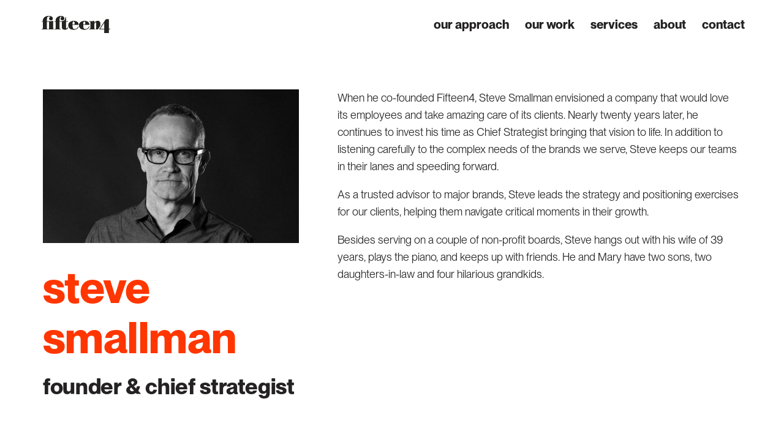

--- FILE ---
content_type: text/html; charset=UTF-8
request_url: https://fifteen4.com/steve-smallman/
body_size: 21186
content:
<!DOCTYPE html>
<html lang="en-US">
<head>
	<meta charset="UTF-8" />
<meta http-equiv="X-UA-Compatible" content="IE=edge">
	<link rel="pingback" href="https://fifteen4.com/xmlrpc.php" />

	<script type="text/javascript">
		document.documentElement.className = 'js';
	</script>
	
	<script type="text/javascript">/* wpack.io publicPath */window.__wpackIoelectionTaskforceHeatmapdist='https://fifteen4.com/wp-content/plugins/election-taskforce-heatmap/dist/';</script><style id="et-divi-userfonts">@font-face { font-family: "PP Neue Montreal Bold"; font-display: swap;  src: url("https://fifteen4.com/wp-content/uploads/et-fonts/PPNeueMontreal-Bold.otf") format("opentype"); }@font-face { font-family: "PP Neue Montreal Book"; font-display: swap;  src: url("https://fifteen4.com/wp-content/uploads/et-fonts/PPNeueMontreal-Book.otf") format("opentype"); }</style><meta name='robots' content='index, follow, max-image-preview:large, max-snippet:-1, max-video-preview:-1' />

	<!-- This site is optimized with the Yoast SEO Premium plugin v26.4 (Yoast SEO v26.4) - https://yoast.com/wordpress/plugins/seo/ -->
	<title>steve smallman | Fifteen4 | Founding Partner &amp; Chief Strategist</title>
	<meta name="description" content="Meet Steve Smallman, Founding Partner &amp; Chief Strategist at Fifteen4 Creative in Baltimore, Maryland. Discover his approach to being a creative. Read his bio now." />
	<link rel="canonical" href="https://fifteen4.com/steve-smallman/" />
	<meta property="og:locale" content="en_US" />
	<meta property="og:type" content="article" />
	<meta property="og:title" content="steve smallman" />
	<meta property="og:description" content="Meet Steve Smallman, Founding Partner &amp; Chief Strategist at Fifteen4 Creative in Baltimore, Maryland. Discover his approach to being a creative. Read his bio now." />
	<meta property="og:url" content="https://fifteen4.com/steve-smallman/" />
	<meta property="og:site_name" content="Fifteen4" />
	<meta property="article:publisher" content="https://www.facebook.com/FifteenFour/" />
	<meta property="article:published_time" content="2022-04-26T22:27:02+00:00" />
	<meta property="article:modified_time" content="2026-01-08T19:49:00+00:00" />
	<meta property="og:image" content="https://fifteen4.com/wp-content/uploads/2022/04/headshot-full-steve-smallman-1-700x420-1.jpg" />
	<meta property="og:image:width" content="700" />
	<meta property="og:image:height" content="420" />
	<meta property="og:image:type" content="image/jpeg" />
	<meta name="author" content="fifteen4" />
	<meta name="twitter:card" content="summary_large_image" />
	<meta name="twitter:creator" content="@15four" />
	<meta name="twitter:site" content="@15four" />
	<meta name="twitter:label1" content="Written by" />
	<meta name="twitter:data1" content="fifteen4" />
	<meta name="twitter:label2" content="Est. reading time" />
	<meta name="twitter:data2" content="1 minute" />
	<script type="application/ld+json" class="yoast-schema-graph">{"@context":"https://schema.org","@graph":[{"@type":"Article","@id":"https://fifteen4.com/steve-smallman/#article","isPartOf":{"@id":"https://fifteen4.com/steve-smallman/"},"author":{"name":"fifteen4","@id":"https://fifteen4.com/#/schema/person/1bd70fd7943d0460e28edd288b783f88"},"headline":"steve smallman","datePublished":"2022-04-26T22:27:02+00:00","dateModified":"2026-01-08T19:49:00+00:00","mainEntityOfPage":{"@id":"https://fifteen4.com/steve-smallman/"},"wordCount":126,"commentCount":0,"publisher":{"@id":"https://fifteen4.com/#organization"},"image":{"@id":"https://fifteen4.com/steve-smallman/#primaryimage"},"thumbnailUrl":"https://fifteen4.com/wp-content/uploads/2022/04/headshot-full-steve-smallman-1-700x420-1.jpg","articleSection":["Team"],"inLanguage":"en-US","potentialAction":[{"@type":"CommentAction","name":"Comment","target":["https://fifteen4.com/steve-smallman/#respond"]}]},{"@type":"WebPage","@id":"https://fifteen4.com/steve-smallman/","url":"https://fifteen4.com/steve-smallman/","name":"steve smallman | Fifteen4 | Founding Partner & Chief Strategist","isPartOf":{"@id":"https://fifteen4.com/#website"},"primaryImageOfPage":{"@id":"https://fifteen4.com/steve-smallman/#primaryimage"},"image":{"@id":"https://fifteen4.com/steve-smallman/#primaryimage"},"thumbnailUrl":"https://fifteen4.com/wp-content/uploads/2022/04/headshot-full-steve-smallman-1-700x420-1.jpg","datePublished":"2022-04-26T22:27:02+00:00","dateModified":"2026-01-08T19:49:00+00:00","description":"Meet Steve Smallman, Founding Partner & Chief Strategist at Fifteen4 Creative in Baltimore, Maryland. Discover his approach to being a creative. Read his bio now.","breadcrumb":{"@id":"https://fifteen4.com/steve-smallman/#breadcrumb"},"inLanguage":"en-US","potentialAction":[{"@type":"ReadAction","target":["https://fifteen4.com/steve-smallman/"]}]},{"@type":"ImageObject","inLanguage":"en-US","@id":"https://fifteen4.com/steve-smallman/#primaryimage","url":"https://fifteen4.com/wp-content/uploads/2022/04/headshot-full-steve-smallman-1-700x420-1.jpg","contentUrl":"https://fifteen4.com/wp-content/uploads/2022/04/headshot-full-steve-smallman-1-700x420-1.jpg","width":700,"height":420},{"@type":"BreadcrumbList","@id":"https://fifteen4.com/steve-smallman/#breadcrumb","itemListElement":[{"@type":"ListItem","position":1,"name":"Home","item":"https://fifteen4.com/"},{"@type":"ListItem","position":2,"name":"steve smallman"}]},{"@type":"WebSite","@id":"https://fifteen4.com/#website","url":"https://fifteen4.com/","name":"Fifteen4","description":"Fifteen4 is a creative agency based in Baltimore, Maryland. We craft the stories that humanize tech-centered companies + convert their prospects","publisher":{"@id":"https://fifteen4.com/#organization"},"potentialAction":[{"@type":"SearchAction","target":{"@type":"EntryPoint","urlTemplate":"https://fifteen4.com/?s={search_term_string}"},"query-input":{"@type":"PropertyValueSpecification","valueRequired":true,"valueName":"search_term_string"}}],"inLanguage":"en-US"},{"@type":"Organization","@id":"https://fifteen4.com/#organization","name":"Fifteen4","url":"https://fifteen4.com/","logo":{"@type":"ImageObject","inLanguage":"en-US","@id":"https://fifteen4.com/#/schema/logo/image/","url":"https://fifteen4.com/wp-content/uploads/2022/06/OG-Image.png","contentUrl":"https://fifteen4.com/wp-content/uploads/2022/06/OG-Image.png","width":1200,"height":630,"caption":"Fifteen4"},"image":{"@id":"https://fifteen4.com/#/schema/logo/image/"},"sameAs":["https://www.facebook.com/FifteenFour/","https://x.com/15four","https://www.instagram.com/15four/","https://www.linkedin.com/company/265570/"]},{"@type":"Person","@id":"https://fifteen4.com/#/schema/person/1bd70fd7943d0460e28edd288b783f88","name":"fifteen4","image":{"@type":"ImageObject","inLanguage":"en-US","@id":"https://fifteen4.com/#/schema/person/image/","url":"https://secure.gravatar.com/avatar/097ba1afd5af5f2721f8c6d170ead945dbd82302f650b7e0eaad6fa543fa3037?s=96&d=mm&r=g","contentUrl":"https://secure.gravatar.com/avatar/097ba1afd5af5f2721f8c6d170ead945dbd82302f650b7e0eaad6fa543fa3037?s=96&d=mm&r=g","caption":"fifteen4"},"sameAs":["https://fifteen4.com"],"url":"https://fifteen4.com/author/fifteen4/"}]}</script>
	<!-- / Yoast SEO Premium plugin. -->


<link rel='dns-prefetch' href='//fifteen4.com' />
<link rel='dns-prefetch' href='//fonts.googleapis.com' />
<link rel="alternate" type="application/rss+xml" title="Fifteen4 &raquo; Feed" href="https://fifteen4.com/feed/" />
<link rel="alternate" type="application/rss+xml" title="Fifteen4 &raquo; Comments Feed" href="https://fifteen4.com/comments/feed/" />
<link rel="alternate" type="application/rss+xml" title="Fifteen4 &raquo; steve smallman Comments Feed" href="https://fifteen4.com/steve-smallman/feed/" />
<meta content="Fifteen4 v.1.1.0" name="generator"/><link rel='stylesheet' id='divi-mobile-burger-styles-css' href='https://fifteen4.com/wp-content/plugins/divi-mobile/styles/burger-menu-styles.min.css?ver=1.8.2' type='text/css' media='all' />
<link rel='stylesheet' id='divi-mobile-general-css' href='https://fifteen4.com/wp-content/plugins/divi-mobile/styles/frontend-general.min.css?ver=1.8.2' type='text/css' media='all' />
<link rel='stylesheet' id='wp-block-library-css' href='https://fifteen4.com/wp-includes/css/dist/block-library/style.min.css?ver=6.8.3' type='text/css' media='all' />
<style id='wp-block-library-theme-inline-css' type='text/css'>
.wp-block-audio :where(figcaption){color:#555;font-size:13px;text-align:center}.is-dark-theme .wp-block-audio :where(figcaption){color:#ffffffa6}.wp-block-audio{margin:0 0 1em}.wp-block-code{border:1px solid #ccc;border-radius:4px;font-family:Menlo,Consolas,monaco,monospace;padding:.8em 1em}.wp-block-embed :where(figcaption){color:#555;font-size:13px;text-align:center}.is-dark-theme .wp-block-embed :where(figcaption){color:#ffffffa6}.wp-block-embed{margin:0 0 1em}.blocks-gallery-caption{color:#555;font-size:13px;text-align:center}.is-dark-theme .blocks-gallery-caption{color:#ffffffa6}:root :where(.wp-block-image figcaption){color:#555;font-size:13px;text-align:center}.is-dark-theme :root :where(.wp-block-image figcaption){color:#ffffffa6}.wp-block-image{margin:0 0 1em}.wp-block-pullquote{border-bottom:4px solid;border-top:4px solid;color:currentColor;margin-bottom:1.75em}.wp-block-pullquote cite,.wp-block-pullquote footer,.wp-block-pullquote__citation{color:currentColor;font-size:.8125em;font-style:normal;text-transform:uppercase}.wp-block-quote{border-left:.25em solid;margin:0 0 1.75em;padding-left:1em}.wp-block-quote cite,.wp-block-quote footer{color:currentColor;font-size:.8125em;font-style:normal;position:relative}.wp-block-quote:where(.has-text-align-right){border-left:none;border-right:.25em solid;padding-left:0;padding-right:1em}.wp-block-quote:where(.has-text-align-center){border:none;padding-left:0}.wp-block-quote.is-large,.wp-block-quote.is-style-large,.wp-block-quote:where(.is-style-plain){border:none}.wp-block-search .wp-block-search__label{font-weight:700}.wp-block-search__button{border:1px solid #ccc;padding:.375em .625em}:where(.wp-block-group.has-background){padding:1.25em 2.375em}.wp-block-separator.has-css-opacity{opacity:.4}.wp-block-separator{border:none;border-bottom:2px solid;margin-left:auto;margin-right:auto}.wp-block-separator.has-alpha-channel-opacity{opacity:1}.wp-block-separator:not(.is-style-wide):not(.is-style-dots){width:100px}.wp-block-separator.has-background:not(.is-style-dots){border-bottom:none;height:1px}.wp-block-separator.has-background:not(.is-style-wide):not(.is-style-dots){height:2px}.wp-block-table{margin:0 0 1em}.wp-block-table td,.wp-block-table th{word-break:normal}.wp-block-table :where(figcaption){color:#555;font-size:13px;text-align:center}.is-dark-theme .wp-block-table :where(figcaption){color:#ffffffa6}.wp-block-video :where(figcaption){color:#555;font-size:13px;text-align:center}.is-dark-theme .wp-block-video :where(figcaption){color:#ffffffa6}.wp-block-video{margin:0 0 1em}:root :where(.wp-block-template-part.has-background){margin-bottom:0;margin-top:0;padding:1.25em 2.375em}
</style>
<style id='global-styles-inline-css' type='text/css'>
:root{--wp--preset--aspect-ratio--square: 1;--wp--preset--aspect-ratio--4-3: 4/3;--wp--preset--aspect-ratio--3-4: 3/4;--wp--preset--aspect-ratio--3-2: 3/2;--wp--preset--aspect-ratio--2-3: 2/3;--wp--preset--aspect-ratio--16-9: 16/9;--wp--preset--aspect-ratio--9-16: 9/16;--wp--preset--color--black: #000000;--wp--preset--color--cyan-bluish-gray: #abb8c3;--wp--preset--color--white: #ffffff;--wp--preset--color--pale-pink: #f78da7;--wp--preset--color--vivid-red: #cf2e2e;--wp--preset--color--luminous-vivid-orange: #ff6900;--wp--preset--color--luminous-vivid-amber: #fcb900;--wp--preset--color--light-green-cyan: #7bdcb5;--wp--preset--color--vivid-green-cyan: #00d084;--wp--preset--color--pale-cyan-blue: #8ed1fc;--wp--preset--color--vivid-cyan-blue: #0693e3;--wp--preset--color--vivid-purple: #9b51e0;--wp--preset--gradient--vivid-cyan-blue-to-vivid-purple: linear-gradient(135deg,rgba(6,147,227,1) 0%,rgb(155,81,224) 100%);--wp--preset--gradient--light-green-cyan-to-vivid-green-cyan: linear-gradient(135deg,rgb(122,220,180) 0%,rgb(0,208,130) 100%);--wp--preset--gradient--luminous-vivid-amber-to-luminous-vivid-orange: linear-gradient(135deg,rgba(252,185,0,1) 0%,rgba(255,105,0,1) 100%);--wp--preset--gradient--luminous-vivid-orange-to-vivid-red: linear-gradient(135deg,rgba(255,105,0,1) 0%,rgb(207,46,46) 100%);--wp--preset--gradient--very-light-gray-to-cyan-bluish-gray: linear-gradient(135deg,rgb(238,238,238) 0%,rgb(169,184,195) 100%);--wp--preset--gradient--cool-to-warm-spectrum: linear-gradient(135deg,rgb(74,234,220) 0%,rgb(151,120,209) 20%,rgb(207,42,186) 40%,rgb(238,44,130) 60%,rgb(251,105,98) 80%,rgb(254,248,76) 100%);--wp--preset--gradient--blush-light-purple: linear-gradient(135deg,rgb(255,206,236) 0%,rgb(152,150,240) 100%);--wp--preset--gradient--blush-bordeaux: linear-gradient(135deg,rgb(254,205,165) 0%,rgb(254,45,45) 50%,rgb(107,0,62) 100%);--wp--preset--gradient--luminous-dusk: linear-gradient(135deg,rgb(255,203,112) 0%,rgb(199,81,192) 50%,rgb(65,88,208) 100%);--wp--preset--gradient--pale-ocean: linear-gradient(135deg,rgb(255,245,203) 0%,rgb(182,227,212) 50%,rgb(51,167,181) 100%);--wp--preset--gradient--electric-grass: linear-gradient(135deg,rgb(202,248,128) 0%,rgb(113,206,126) 100%);--wp--preset--gradient--midnight: linear-gradient(135deg,rgb(2,3,129) 0%,rgb(40,116,252) 100%);--wp--preset--font-size--small: 13px;--wp--preset--font-size--medium: 20px;--wp--preset--font-size--large: 36px;--wp--preset--font-size--x-large: 42px;--wp--preset--spacing--20: 0.44rem;--wp--preset--spacing--30: 0.67rem;--wp--preset--spacing--40: 1rem;--wp--preset--spacing--50: 1.5rem;--wp--preset--spacing--60: 2.25rem;--wp--preset--spacing--70: 3.38rem;--wp--preset--spacing--80: 5.06rem;--wp--preset--shadow--natural: 6px 6px 9px rgba(0, 0, 0, 0.2);--wp--preset--shadow--deep: 12px 12px 50px rgba(0, 0, 0, 0.4);--wp--preset--shadow--sharp: 6px 6px 0px rgba(0, 0, 0, 0.2);--wp--preset--shadow--outlined: 6px 6px 0px -3px rgba(255, 255, 255, 1), 6px 6px rgba(0, 0, 0, 1);--wp--preset--shadow--crisp: 6px 6px 0px rgba(0, 0, 0, 1);}:root { --wp--style--global--content-size: 823px;--wp--style--global--wide-size: 1080px; }:where(body) { margin: 0; }.wp-site-blocks > .alignleft { float: left; margin-right: 2em; }.wp-site-blocks > .alignright { float: right; margin-left: 2em; }.wp-site-blocks > .aligncenter { justify-content: center; margin-left: auto; margin-right: auto; }:where(.is-layout-flex){gap: 0.5em;}:where(.is-layout-grid){gap: 0.5em;}.is-layout-flow > .alignleft{float: left;margin-inline-start: 0;margin-inline-end: 2em;}.is-layout-flow > .alignright{float: right;margin-inline-start: 2em;margin-inline-end: 0;}.is-layout-flow > .aligncenter{margin-left: auto !important;margin-right: auto !important;}.is-layout-constrained > .alignleft{float: left;margin-inline-start: 0;margin-inline-end: 2em;}.is-layout-constrained > .alignright{float: right;margin-inline-start: 2em;margin-inline-end: 0;}.is-layout-constrained > .aligncenter{margin-left: auto !important;margin-right: auto !important;}.is-layout-constrained > :where(:not(.alignleft):not(.alignright):not(.alignfull)){max-width: var(--wp--style--global--content-size);margin-left: auto !important;margin-right: auto !important;}.is-layout-constrained > .alignwide{max-width: var(--wp--style--global--wide-size);}body .is-layout-flex{display: flex;}.is-layout-flex{flex-wrap: wrap;align-items: center;}.is-layout-flex > :is(*, div){margin: 0;}body .is-layout-grid{display: grid;}.is-layout-grid > :is(*, div){margin: 0;}body{padding-top: 0px;padding-right: 0px;padding-bottom: 0px;padding-left: 0px;}:root :where(.wp-element-button, .wp-block-button__link){background-color: #32373c;border-width: 0;color: #fff;font-family: inherit;font-size: inherit;line-height: inherit;padding: calc(0.667em + 2px) calc(1.333em + 2px);text-decoration: none;}.has-black-color{color: var(--wp--preset--color--black) !important;}.has-cyan-bluish-gray-color{color: var(--wp--preset--color--cyan-bluish-gray) !important;}.has-white-color{color: var(--wp--preset--color--white) !important;}.has-pale-pink-color{color: var(--wp--preset--color--pale-pink) !important;}.has-vivid-red-color{color: var(--wp--preset--color--vivid-red) !important;}.has-luminous-vivid-orange-color{color: var(--wp--preset--color--luminous-vivid-orange) !important;}.has-luminous-vivid-amber-color{color: var(--wp--preset--color--luminous-vivid-amber) !important;}.has-light-green-cyan-color{color: var(--wp--preset--color--light-green-cyan) !important;}.has-vivid-green-cyan-color{color: var(--wp--preset--color--vivid-green-cyan) !important;}.has-pale-cyan-blue-color{color: var(--wp--preset--color--pale-cyan-blue) !important;}.has-vivid-cyan-blue-color{color: var(--wp--preset--color--vivid-cyan-blue) !important;}.has-vivid-purple-color{color: var(--wp--preset--color--vivid-purple) !important;}.has-black-background-color{background-color: var(--wp--preset--color--black) !important;}.has-cyan-bluish-gray-background-color{background-color: var(--wp--preset--color--cyan-bluish-gray) !important;}.has-white-background-color{background-color: var(--wp--preset--color--white) !important;}.has-pale-pink-background-color{background-color: var(--wp--preset--color--pale-pink) !important;}.has-vivid-red-background-color{background-color: var(--wp--preset--color--vivid-red) !important;}.has-luminous-vivid-orange-background-color{background-color: var(--wp--preset--color--luminous-vivid-orange) !important;}.has-luminous-vivid-amber-background-color{background-color: var(--wp--preset--color--luminous-vivid-amber) !important;}.has-light-green-cyan-background-color{background-color: var(--wp--preset--color--light-green-cyan) !important;}.has-vivid-green-cyan-background-color{background-color: var(--wp--preset--color--vivid-green-cyan) !important;}.has-pale-cyan-blue-background-color{background-color: var(--wp--preset--color--pale-cyan-blue) !important;}.has-vivid-cyan-blue-background-color{background-color: var(--wp--preset--color--vivid-cyan-blue) !important;}.has-vivid-purple-background-color{background-color: var(--wp--preset--color--vivid-purple) !important;}.has-black-border-color{border-color: var(--wp--preset--color--black) !important;}.has-cyan-bluish-gray-border-color{border-color: var(--wp--preset--color--cyan-bluish-gray) !important;}.has-white-border-color{border-color: var(--wp--preset--color--white) !important;}.has-pale-pink-border-color{border-color: var(--wp--preset--color--pale-pink) !important;}.has-vivid-red-border-color{border-color: var(--wp--preset--color--vivid-red) !important;}.has-luminous-vivid-orange-border-color{border-color: var(--wp--preset--color--luminous-vivid-orange) !important;}.has-luminous-vivid-amber-border-color{border-color: var(--wp--preset--color--luminous-vivid-amber) !important;}.has-light-green-cyan-border-color{border-color: var(--wp--preset--color--light-green-cyan) !important;}.has-vivid-green-cyan-border-color{border-color: var(--wp--preset--color--vivid-green-cyan) !important;}.has-pale-cyan-blue-border-color{border-color: var(--wp--preset--color--pale-cyan-blue) !important;}.has-vivid-cyan-blue-border-color{border-color: var(--wp--preset--color--vivid-cyan-blue) !important;}.has-vivid-purple-border-color{border-color: var(--wp--preset--color--vivid-purple) !important;}.has-vivid-cyan-blue-to-vivid-purple-gradient-background{background: var(--wp--preset--gradient--vivid-cyan-blue-to-vivid-purple) !important;}.has-light-green-cyan-to-vivid-green-cyan-gradient-background{background: var(--wp--preset--gradient--light-green-cyan-to-vivid-green-cyan) !important;}.has-luminous-vivid-amber-to-luminous-vivid-orange-gradient-background{background: var(--wp--preset--gradient--luminous-vivid-amber-to-luminous-vivid-orange) !important;}.has-luminous-vivid-orange-to-vivid-red-gradient-background{background: var(--wp--preset--gradient--luminous-vivid-orange-to-vivid-red) !important;}.has-very-light-gray-to-cyan-bluish-gray-gradient-background{background: var(--wp--preset--gradient--very-light-gray-to-cyan-bluish-gray) !important;}.has-cool-to-warm-spectrum-gradient-background{background: var(--wp--preset--gradient--cool-to-warm-spectrum) !important;}.has-blush-light-purple-gradient-background{background: var(--wp--preset--gradient--blush-light-purple) !important;}.has-blush-bordeaux-gradient-background{background: var(--wp--preset--gradient--blush-bordeaux) !important;}.has-luminous-dusk-gradient-background{background: var(--wp--preset--gradient--luminous-dusk) !important;}.has-pale-ocean-gradient-background{background: var(--wp--preset--gradient--pale-ocean) !important;}.has-electric-grass-gradient-background{background: var(--wp--preset--gradient--electric-grass) !important;}.has-midnight-gradient-background{background: var(--wp--preset--gradient--midnight) !important;}.has-small-font-size{font-size: var(--wp--preset--font-size--small) !important;}.has-medium-font-size{font-size: var(--wp--preset--font-size--medium) !important;}.has-large-font-size{font-size: var(--wp--preset--font-size--large) !important;}.has-x-large-font-size{font-size: var(--wp--preset--font-size--x-large) !important;}
:where(.wp-block-post-template.is-layout-flex){gap: 1.25em;}:where(.wp-block-post-template.is-layout-grid){gap: 1.25em;}
:where(.wp-block-columns.is-layout-flex){gap: 2em;}:where(.wp-block-columns.is-layout-grid){gap: 2em;}
:root :where(.wp-block-pullquote){font-size: 1.5em;line-height: 1.6;}
</style>
<link rel='stylesheet' id='divi-mobile-offcanvas-slide-in-css' href='https://fifteen4.com/wp-content/plugins/divi-mobile/styles/off-canvas/menu_sideslide.min.css?ver=1.8.2' type='text/css' media='all' />
<link rel='stylesheet' id='divi-mobile-stop-stacking-css' href='https://fifteen4.com/wp-content/plugins/divi-mobile/css/divi-mobile-stop-stacking.min.css?ver=6.8.3' type='text/css' media='all' />
<link rel='stylesheet' id='et_monarch-css-css' href='https://fifteen4.com/wp-content/plugins/monarch/css/style.css?ver=1.4.14' type='text/css' media='all' />
<link rel='stylesheet' id='et-gf-open-sans-css' href='https://fonts.googleapis.com/css?family=Open+Sans:400,700' type='text/css' media='all' />
<link rel='stylesheet' id='divi-mobile-styles-css' href='https://fifteen4.com/wp-content/plugins/divi-mobile/styles/style.min.css?ver=1.0.0' type='text/css' media='all' />
<link rel='stylesheet' id='supreme-modules-pro-for-divi-styles-css' href='https://fifteen4.com/wp-content/plugins/supreme-modules-pro-for-divi/styles/style.min.css?ver=4.8.76' type='text/css' media='all' />
<link rel='stylesheet' id='wp-pagenavi-css' href='https://fifteen4.com/wp-content/plugins/wp-pagenavi/pagenavi-css.css?ver=2.70' type='text/css' media='all' />
<link rel='stylesheet' id='magnific-popup-css' href='https://fifteen4.com/wp-content/themes/Divi/includes/builder/feature/dynamic-assets/assets/css/magnific_popup.css?ver=4.8.76' type='text/css' media='all' />
<link rel='stylesheet' id='dsm-swiper-css' href='https://fifteen4.com/wp-content/plugins/supreme-modules-pro-for-divi/public/css/swiper.css?ver=4.8.76' type='text/css' media='all' />
<link rel='stylesheet' id='dsm-popup-css' href='https://fifteen4.com/wp-content/plugins/supreme-modules-pro-for-divi/public/css/popup.css?ver=4.8.76' type='text/css' media='all' />
<link rel='stylesheet' id='dsm-animate-css' href='https://fifteen4.com/wp-content/plugins/supreme-modules-pro-for-divi/public/css/animate.css?ver=4.8.76' type='text/css' media='all' />
<link rel='stylesheet' id='dsm-readmore-css' href='https://fifteen4.com/wp-content/plugins/supreme-modules-pro-for-divi/public/css/readmore.css?ver=4.8.76' type='text/css' media='all' />
<link rel='stylesheet' id='divi-style-parent-css' href='https://fifteen4.com/wp-content/themes/Divi/style-static.min.css?ver=4.27.4' type='text/css' media='all' />
<link rel='stylesheet' id='divi-style-css' href='https://fifteen4.com/wp-content/themes/fifteen4/style.css?ver=4.27.4' type='text/css' media='all' />
<script type="text/javascript" src="https://fifteen4.com/wp-includes/js/jquery/jquery.min.js?ver=3.7.1" id="jquery-core-js"></script>
<script type="text/javascript" src="https://fifteen4.com/wp-includes/js/jquery/jquery-migrate.min.js?ver=3.4.1" id="jquery-migrate-js"></script>
<link rel="https://api.w.org/" href="https://fifteen4.com/wp-json/" /><link rel="alternate" title="JSON" type="application/json" href="https://fifteen4.com/wp-json/wp/v2/posts/3574" /><link rel="EditURI" type="application/rsd+xml" title="RSD" href="https://fifteen4.com/xmlrpc.php?rsd" />
<meta name="generator" content="WordPress 6.8.3" />
<link rel='shortlink' href='https://fifteen4.com/?p=3574' />
<link rel="alternate" title="oEmbed (JSON)" type="application/json+oembed" href="https://fifteen4.com/wp-json/oembed/1.0/embed?url=https%3A%2F%2Ffifteen4.com%2Fsteve-smallman%2F" />
<link rel="alternate" title="oEmbed (XML)" type="text/xml+oembed" href="https://fifteen4.com/wp-json/oembed/1.0/embed?url=https%3A%2F%2Ffifteen4.com%2Fsteve-smallman%2F&#038;format=xml" />
<style type="text/css" id="et-social-custom-css">
				.et_monarch .et_social_sidebar_networks li, .et_monarch .et_social_mobile li { background: #bfbfbf; } .et_monarch .et_social_sidebar_networks .et_social_icons_container li:hover, .et_monarch .et_social_mobile .et_social_icons_container li:hover { background: #ff3600 !important; } .et_social_sidebar_border li { border-color: #ff3600 !important; } .et_monarch .et_social_sidebar_networks .et_social_icons_container li i, .et_monarch .et_social_sidebar_networks .et_social_icons_container li .et_social_count, .et_monarch .et_social_mobile .et_social_icons_container li i, .et_monarch .et_social_mobile .et_social_icons_container li .et_social_count { color: #ffffff; } .et_monarch .et_social_sidebar_networks .et_social_icons_container li:hover i, .et_monarch .et_social_sidebar_networks .et_social_icons_container li:hover .et_social_count, .et_monarch .et_social_mobile .et_social_icons_container li:hover i, .et_monarch .et_social_mobile .et_social_icons_container li:hover .et_social_count { color: #ffffff !important; } 
			</style><meta name="viewport" content="width=device-width, initial-scale=1.0, maximum-scale=1.0, user-scalable=0" /><style id="divi-mobile-burger-menu-inline-styles">.show-menu .hamburger-box .hamburger-inner::after {bottom: -1px!important;}.show-menu .hamburger--elastic .hamburger-box .hamburger-inner::after {bottom: -19px!important;}.show-menu .hamburger--squeeze .hamburger-box .hamburger-inner::after {bottom: 0px!important;}.show-menu .hamburger--arrow .hamburger-box .hamburger-inner::before {top: -7px!important;}.show-menu .hamburger--arrow .hamburger-box .hamburger-inner::after {bottom: -6px!important;}.show-menu .hamburger--arrowalt .hamburger-box .hamburger-inner::before {top: 4px!important;}.show-menu .hamburger--arrowalt .hamburger-box .hamburger-inner::after {bottom: 4px!important;}.show-menu .hamburger--arrowturn .hamburger-box .hamburger-inner::after {bottom: -6px!important;}.show-menu .hamburger--arrowturn .hamburger-box .hamburger-inner::before {top: -6px!important;}.show-menu .hamburger--emphatic .hamburger-box .hamburger-inner::before {top: -79px!important;}.show-menu .hamburger--collapse .hamburger-box .hamburger-inner::before {top: 0px!important;}.show-menu .hamburger--stand .hamburger-box .hamburger-inner::after {bottom: 0px!important;}.show-menu .hamburger--stand .hamburger-box .hamburger-inner::before {top: 0px!important;}.show-menu .hamburger--3dx .hamburger-box .hamburger-inner::after {bottom: -11px!important;}.show-menu .hamburger--3dy .hamburger-box .hamburger-inner::after {bottom: -10px!important;}.show-menu .hamburger--3dxy .hamburger-box .hamburger-inner::after {bottom: -11px!important;}.menu-text {line-height:0.5em;text-transform:lowercase;text-shadow:;}.hamburger-box {left: 15px;top: -2px;}.hamburger-inner, .hamburger-inner::before, .hamburger-inner::after {background-color:#242222;}.hamburger.is-active .hamburger-inner, .hamburger.is-active .hamburger-inner::before, .hamburger.is-active .hamburger-inner::after {background-color:#ffffff;}.hamburger-inner, .hamburger-inner::before, .hamburger-inner::after {width: 20px;height: 3px;border-radius: 0px;}.hamburger-inner::before {top: -0px!important;}.hamburger-inner::after {bottom: -0px!important;}.menu-wrap::before {background-color: rgba(255,255,255,0);}.hamburger {background-color:rgba(255,255,255,0);width:50px;height:50px;border-radius:70px;right: 20px;top: 16px;-webkit-box-shadow: 0px 5px 20px 0px rgba(255,255,255,0);-moz-box-shadow: 0px 5px 20px 0px rgba(255,255,255,0);box-shadow: 0px 5px 20px 0px rgba(255,255,255,0);}.dm_menu_button:hover {opacity: 0.6;}.menu-text {position: absolute;top: -10px;left: 41px;font-size: 14px;color: #1d0d6f;}</style><style id="divi-mobile-menu-inline-styles">#dm-menu li a, .et-db #et-boc .et-l #dm-menu.nav li a {line-height:0.5em;text-transform:lowercase;text-shadow:;}.scroll_section {justify-content :flex-start}#dm-menu.nav li {text-align: left;width: 100%;}#dm-menu.nav li .sub-menu > li {text-align: left !important;}#dm_nav .menu-wrap__inner .menu-item-has-children > a:after {transform: rotate(0deg);transition: all 300ms ease 0ms;}#dm_nav .menu-wrap__inner .menu-item-has-children.visible > a:after {transform: rotate(0deg);}.menu-wrap__inner {padding-top: 80px !important;}#dm_nav .menu-wrap__inner .sub-menu, .et-db #et-boc .et-l #dm-menu.nav li ul.sub-menu {padding-top: 130px !important;}.menu-wrap {background-color: #ff3600;right: 0;-webkit-transform: translate3d(3000px,0,0);transform: translate3d(3000px,0,0);max-width: 3000px;}#dm_nav .menu-wrap__inner .sub-menu, .et-db #et-boc .et-l #dm-menu.nav li ul.sub-menu {right: 0;-webkit-transform: translate3d(3000px,0,0);transform: translate3d(3000px,0,0);}.menu-wrap nav a {display: block;color: #ffffff !important;font-size: 36px !important;padding-top: 15px !important;padding-bottom: 15px !important;}.menu-wrap nav a:hover,.menu-wrap nav a:focus {color: #ffffff !important;}.menu-wrap .current_page_item>a, .menu-wrap .current-menu-ancestor>a {color:#ffffff !important;}.menu-wrap .current_page_item a:hover,.menu-wrap .current_page_item a:focus{color:#ffffff;}#dm_nav .nav li li {padding: 0;line-height: 1em;}</style><style id="divi-mobile-general-inline-styles">body .menu-wrap { height: 100vh;top: 0;height: 100vh;}body .menu-wrap.menuclosed {width: 0 !important;}body.show-menu .menu-wrap {width: 100% !important;}body .menu-wrap, body .divi-mobile-menu .dm_menu_button {position: absolute;}#dm-menu a {display: block;}#dm-menu.nav li {max-width: calc(100% - 3em/2);}#dm_nav .menu-wrap__inner .menu-item-has-children > a { max-width: calc(100% - (3em/2 + 0px));} #dm_nav .menu-wrap__inner .menu-item-has-children > a:after,.clickthrough {color: #ffffff;font-size: 30px !important;right: 0px;}.clickthrough {position: absolute;width: 40px;height: 100%;z-index: 200;top: 0;cursor: pointer;}#dm_nav .nav li ul, .et-db #et-boc .et-l #dm_nav .nav li ul {border-top:0;}#dm_nav li ul.sub-menu,.et-db #et-boc .et-l #dm_nav .nav li ul {background-color: #ff3600;}#dm_nav li ul.sub-menu ul.sub-menu { background-color: #ff3600; } #dm_nav li ul.sub-menu a {font-size:36px;line-height:1.6em;text-transform:lowercase;}#dm_nav li ul.sub-menu a {color: #ffffff !important;font-size: 36px !important;padding-top: 0px !important;padding-bottom: 0px !important;}#dm_nav li ul.sub-menu a:hover {color: rgba(255,255,255,0) !important;opacity: 1;}@media only screen and (max-width: 980px) {html, body {overflow-x: hidden !important}body.et-fb-root-ancestor {overflow-x: visible !important}#et-top-navigation{min-height: 150px;}#dm_nav .et_pb_fullwidth_menu .et_pb_menu__menu, #dm_nav .et_pb_menu .et_pb_menu__menu {display: block !important}body #page-container {padding-top: 0 !important;}#top-menu, .et-l--header .mobile_menu_bar, .et-l--header, #et-navigation, .dm-custom-header #main-header, #main-header .mobile_menu_bar {display: none !important;}.et-l--header.et-fb-root-ancestor {display: block !important;}.logo_container {min-height: 80px;}#et-top-navigation, .divi-mobile-menu {display: block !important;}body #et_mobile_nav_menu{display: none !important;}body.wp-admin{overflow-x:initial!important}}@media only screen and (min-width: 981px) {.divi-mobile-menu, #dm-header {display: none !important;}body #top-menu, body #main-header{display: block !important;}body #et_mobile_nav_menu{display: none !important;}}.slidein-minicart-active #dm-header {z-index: 999999999999999999999999;}.slidein-minicart-active #open-button {z-index: -1;}html, body.show-menu, .show-menu #page-container, .show-menu #et-main-area {overflow-y: visible !important;//height: 100% !important; }.inject_menu_remove #dm-menu .menu-item-has-children[class*="dm-"] .sub-menu > .menu-item {display: none;} }</style><style id="divi-mobile-custom-header-inline-styles">#dm-header {position: absolute;background-color: rgba(255,255,255,0);top: 0;width: 100%;display: block;z-index: 9999;-webkit-transition: background-color 0.4s, color 0.4s, transform 0.4s, opacity 0.4s ease-in-out;-moz-transition: background-color 0.4s, color 0.4s, transform 0.4s, opacity 0.4s ease-in-out;transition: background-color 0.4s, color 0.4s, transform 0.4s, opacity 0.4s ease-in-out;display: flex;flex-direction: column;justify-content: center;-webkit-box-shadow: 0px 6px 30px 0px rgba(0,0,0,0);-moz-box-shadow: 0px 6px 30px 0px rgba(0,0,0,0);box-shadow: 0px 6px 30px 0px rgba(0,0,0,0);-webkit-transition: all 0.2s;transition: all 0.2s;}.dm-header-cont {height: 78px;position: relative;} body .divi-mobile-menu .dm_menu_button {z-index: 10000;position: absolute;}body.show-menu .dm_menu_button {z-index: 99999999999999999999 !important;}#main-header {display: none !important;}#dm-header.fixed-header {background-color: rgba(224,185,31,0.56);}.fixed-header .dm-header-cont {height: 78px;}#dm-header.fixed-header #dm-logo {max-height: 70px;max-height: 70px;}#dm-logo {color: #ffffff;font-size: 14px;font-style: inherit;font-weight: inherit;letter-spacing: 0px;}.dm-fixed-header .hamburger {top: 16px;}.dm-fixed-header .dm-cart {top: 0px;}.dm-fixed-header .dm-search {top: 0px;}.dm-fixed-header .hamburger .hamburger-inner,.dm-fixed-header .hamburger .hamburger-inner::before,.dm-fixed-header .hamburger .hamburger-inner::after {background-color: ;}.dm-fixed-header #nav-icon .dots{fill: ;}.dm-fixed-header .dm-cart .et-cart-info span:before{color: ;}.dm-fixed-header .cart-icon svg path {fill: ;}.dm-fixed-header .dm-fixed-header .dm-search:before{color: ;}.dm-branding {float: left;position: relative;left: 20px;top: 0px;height: 100%;}#dm-header .flex-div {display: flex;flex-direction: column;justify-content: center;}.dm-branding a {height: 100%;float: left;position: relative;display: flex;flex-direction: column;justify-content: center;}#dm-logo, .logo-scroll {width: 100%;max-height: 70px;max-width: 100px;}#dm-logo.svg-logo, .logo-scroll.svg-logo {width: 100%;height: 100%;}.dm-cart {display: block;position: absolute;left: 30px;width: inherit;margin-top: 25px;}.dm-cart .et-cart-info span:before {color: #000000;font-size: 32px;}.dm-search {width: 45px;display: block;max-width: 200px;position: absolute;left: 40px;margin-top: 5px;z-index: 99999;}.dm-search form.et-search-form{padding-left: 30px;}.dm-search .et-search-form input,.dm-search .et-search-form input::-webkit-input-placeholder {color: #000000;font-size: 18px;}.dm-search #et_search_icon:before {position: relative;top: 0 !important;color: #000000;font-size: 25px;}.dm-search .et-search-form input {position: relative;}.dm-search form.et-search-form{width: 100%;margin: 0;left: auto;right: auto;bottom: auto;position: relative;}.et_hide_search_icon #dm-header #et_top_search_mob {display: block !important;}.et_header_style_centered .dm-search #et_top_search_mob, .et_vertical_nav.et_header_style_centered #main-header .dm-search #et_top_search_mob {display: block !important;}#dm-header #et_top_search_mob {float: none !important;margin: 3px 0 0 22px;display: block;text-align: center;white-space: nowrap;margin: 0 10px;opacity: 1;width: 100%;height: 78px;}#dm-header #et_top_search_mob #et_search_icon {position: absolute;top: 50%;transform: translateY(-50%);right: auto;cursor: pointer;text-decoration: none;text-transform: uppercase;font-size: 13px;font-weight: 500;display: inline-block;margin: 0;left: 0;}.dm-search-box {position: absolute;left: 30px;top: 50%;display: -ms-inline-flexbox;display: inline-flex;width: 100%;padding: 0;overflow: hidden;transform: translateY(-50%);}.dm-search .et-search-form input {width: 100%;height: 100%;background: none;padding: 0 0 0 10px;line-height: 1.5;position: relative;top: 0;text-overflow: ellipsis;right: auto;left: 0;}.menu-wrap__inner #et_top_search_mob {width: 100% !important;}.menu-wrap__inner .dm-search {max-width: 90%;}.menu-wrap__inner #et_search_icon {position: absolute;}@media only screen and (max-width: 980px) {body .cart-icon svg path {fill: #000000;}.dm-search-icon-header .dm-search-box .close:before {color: #000000 !important;font-size: 22px !important;}.dm-search .et-search-form {background-color: transparent;}.dm-search .et-search-field {border: none;}#dm-header {overflow: visible !important;}.dm-search-box {transform: translateY(0) !important;}.dm-search-icon-header .dm-search-box {position: fixed !important;display: block !important;width: 100%;left: 0;right: 0;padding: 10px 0;background-color: rgba(255,255,255,0);top: -200px;opacity: 0;-webkit-transition: all 0.5s;-moz-transition: all 0.5s;transition: all 0.5s;}.dm-search-box .close {display: none;}.dm-search-icon-header .dm-search-box .close {display: block;}.dm-search-icon-header .active .dm-search-box {top: 78px;opacity: 1 !important;}.dm-fixed-header.dm-search-icon-header .active .dm-search-box {top: 78px;opacity: 1 !important;}.dm-search-icon-header .dm-search-box .close {position: absolute;top: 10px;right: 10px;z-index: 99999;}.dm-search-icon-header .dm-search-box .close:before {text-shadow: 0 0;font-family: ETmodules!important;font-weight: 400;font-style: normal;font-variant: normal;-webkit-font-smoothing: antialiased;-moz-osx-font-smoothing: grayscale;line-height: 1;text-transform: none;speak: none;font-size: 22px;content: "\4d";color: #000000;}.scroll_section .dm-search {width: 100%; }.menu-wrap__inner .scroll_section .dm-search {max-width: 90%;position: relative;padding: 10px 0;max-width: 100%;}.menu-wrap__inner .scroll_section #et_search_icon {left: 0;position: absolute;z-index: 9999;display: block;}.scroll_section .dm-search .et-search-form input {padding: 0;}.dm-account {width: 40px;display: block;position: absolute;none: 120px;z-index: 99999;top: 25px;height: 40px; } .dm-header-cont .dm-account span {font-family: ETmodules!important;content: attr(data-icon);font-size: 28px;color: #000000;}.dm-fixed-header .dm-header-cont .dm-account {top: 25;}.dm-fixed-header .dm-header-cont .dm-account span {color: ;}}</style><style id="divi-mobile-menu-submenu-inline-styles">#dm_nav .menu-wrap__inner .close-submenu::before {content: "\23" !important;color: #ffffff;margin-top: 30px;margin-left: 25px;font-size: 30px;}#dm_nav .menu-wrap__inner .menu-item-has-children > a { background-color: transparent; position: relative; }#dm_nav .menu-wrap__inner .menu-item-has-children > a:after { font-family: "ETmodules"; text-align: center; speak: none; font-weight: normal; font-variant: normal; text-transform: none; -webkit-font-smoothing: antialiased; position: absolute; }#dm_nav .menu-wrap__inner .menu-item-has-children > a:after { font-size: 16px; content: "\24"; }#dm_nav .menu-wrap__inner .sub-menu,.et-db #et-boc .et-l #dm-menu.nav li ul.sub-menu {-webkit-transform: translate3d(300%,0,0);transform: translate3d(300%,0,0);right: 0;z-index: 999999;width: 100%;max-width: 3000px;height: 100%;padding: 2.5em 1.5em 0;font-size: 1.15em;-webkit-transition: -webkit-transform 0.4s;transition: transform 0.4s;-webkit-transition-timing-function: cubic-bezier(0.7,0,0.3,1);transition-timing-function: cubic-bezier(0.7,0,0.3,1);visibility: visible;opacity: 1;min-height: 100vh;top: 0;position: fixed !important;}#dm_nav .menu-wrap__inner .visible > ul.sub-menu,.et-db #et-boc .et-l #dm_nav .nav li.visible > ul.sub-menu {width: 100% !important;-webkit-transform: translate3d(0px,0,0) !important;transform: translate3d(0px,0,0) !important;-webkit-transition: -webkit-transform 0.8s !important;transition: transform 0.8s !important;-webkit-transition-timing-function: cubic-bezier(0.7,0,0.3,1) !important;transition-timing-function: cubic-bezier(0.7,0,0.3,1) !important;}.close-submenu{position: absolute;left: 0;top: 0;width: 30px;height: 30px;}#dm_nav .menu-wrap__inner .close-submenu::before {font-family: "ETmodules";content: "\23";position: absolute;left: 0;top: 0;cursor:pointer;}.overlap-submenu.bc-expand-circle #dm_nav .menu-wrap__inner .visible > .sub-menu {transform: translate3d(0,0,0);}</style><style id="divi-mobile-menu-side-slide-inline-css">@media screen and (max-width: 980) {html:not(.et-fb-preview--wireframe), html:not(.et-fb-preview--wireframe) body {  overflow-x: hidden !important;}}</style><!-- Google Tag Manager -->
<script>(function(w,d,s,l,i){w[l]=w[l]||[];w[l].push({'gtm.start':
new Date().getTime(),event:'gtm.js'});var f=d.getElementsByTagName(s)[0],
j=d.createElement(s),dl=l!='dataLayer'?'&l='+l:'';j.async=true;j.src=
'https://www.googletagmanager.com/gtm.js?id='+i+dl;f.parentNode.insertBefore(j,f);
})(window,document,'script','dataLayer','GTM-R24R');</script>
<!-- End Google Tag Manager -->

<!-- Global site tag (gtag.js) - Google Analytics -->
<script async src="https://www.googletagmanager.com/gtag/js?id=UA-3231701-5"></script>
<script>
	window.dataLayer = window.dataLayer || [];
	function gtag(){dataLayer.push(arguments);}
	gtag("js", new Date());
	gtag("config", "UA-3231701-5")
</script><link rel="icon" href="https://fifteen4.com/wp-content/uploads/2022/06/cropped-favicon-32x32.png" sizes="32x32" />
<link rel="icon" href="https://fifteen4.com/wp-content/uploads/2022/06/cropped-favicon-192x192.png" sizes="192x192" />
<link rel="apple-touch-icon" href="https://fifteen4.com/wp-content/uploads/2022/06/cropped-favicon-180x180.png" />
<meta name="msapplication-TileImage" content="https://fifteen4.com/wp-content/uploads/2022/06/cropped-favicon-270x270.png" />
<style id="et-divi-customizer-global-cached-inline-styles">body,.et_pb_column_1_2 .et_quote_content blockquote cite,.et_pb_column_1_2 .et_link_content a.et_link_main_url,.et_pb_column_1_3 .et_quote_content blockquote cite,.et_pb_column_3_8 .et_quote_content blockquote cite,.et_pb_column_1_4 .et_quote_content blockquote cite,.et_pb_blog_grid .et_quote_content blockquote cite,.et_pb_column_1_3 .et_link_content a.et_link_main_url,.et_pb_column_3_8 .et_link_content a.et_link_main_url,.et_pb_column_1_4 .et_link_content a.et_link_main_url,.et_pb_blog_grid .et_link_content a.et_link_main_url,body .et_pb_bg_layout_light .et_pb_post p,body .et_pb_bg_layout_dark .et_pb_post p{font-size:18px}.et_pb_slide_content,.et_pb_best_value{font-size:20px}#et_search_icon:hover,.mobile_menu_bar:before,.mobile_menu_bar:after,.et_toggle_slide_menu:after,.et-social-icon a:hover,.et_pb_sum,.et_pb_pricing li a,.et_pb_pricing_table_button,.et_overlay:before,.entry-summary p.price ins,.et_pb_member_social_links a:hover,.et_pb_widget li a:hover,.et_pb_filterable_portfolio .et_pb_portfolio_filters li a.active,.et_pb_filterable_portfolio .et_pb_portofolio_pagination ul li a.active,.et_pb_gallery .et_pb_gallery_pagination ul li a.active,.wp-pagenavi span.current,.wp-pagenavi a:hover,.nav-single a,.tagged_as a,.posted_in a{color:#ff3600}.et_pb_contact_submit,.et_password_protected_form .et_submit_button,.et_pb_bg_layout_light .et_pb_newsletter_button,.comment-reply-link,.form-submit .et_pb_button,.et_pb_bg_layout_light .et_pb_promo_button,.et_pb_bg_layout_light .et_pb_more_button,.et_pb_contact p input[type="checkbox"]:checked+label i:before,.et_pb_bg_layout_light.et_pb_module.et_pb_button{color:#ff3600}.footer-widget h4{color:#ff3600}.et-search-form,.nav li ul,.et_mobile_menu,.footer-widget li:before,.et_pb_pricing li:before,blockquote{border-color:#ff3600}.et_pb_counter_amount,.et_pb_featured_table .et_pb_pricing_heading,.et_quote_content,.et_link_content,.et_audio_content,.et_pb_post_slider.et_pb_bg_layout_dark,.et_slide_in_menu_container,.et_pb_contact p input[type="radio"]:checked+label i:before{background-color:#ff3600}a{color:#ff3600}#main-header,#main-header .nav li ul,.et-search-form,#main-header .et_mobile_menu{background-color:rgba(255,255,255,0)}#main-header .nav li ul{background-color:#ffffff}.et_secondary_nav_enabled #page-container #top-header{background-color:#ff3600!important}#et-secondary-nav li ul{background-color:#ff3600}.et_header_style_centered .mobile_nav .select_page,.et_header_style_split .mobile_nav .select_page,.et_nav_text_color_light #top-menu>li>a,.et_nav_text_color_dark #top-menu>li>a,#top-menu a,.et_mobile_menu li a,.et_nav_text_color_light .et_mobile_menu li a,.et_nav_text_color_dark .et_mobile_menu li a,#et_search_icon:before,.et_search_form_container input,span.et_close_search_field:after,#et-top-navigation .et-cart-info{color:#242222}.et_search_form_container input::-moz-placeholder{color:#242222}.et_search_form_container input::-webkit-input-placeholder{color:#242222}.et_search_form_container input:-ms-input-placeholder{color:#242222}#top-menu li a{font-size:20px}body.et_vertical_nav .container.et_search_form_container .et-search-form input{font-size:20px!important}#top-menu li.current-menu-ancestor>a,#top-menu li.current-menu-item>a,#top-menu li.current_page_item>a{color:#ff3600}#main-footer .footer-widget h4,#main-footer .widget_block h1,#main-footer .widget_block h2,#main-footer .widget_block h3,#main-footer .widget_block h4,#main-footer .widget_block h5,#main-footer .widget_block h6{color:#ff3600}.footer-widget li:before{border-color:#ff3600}#footer-widgets .footer-widget li:before{top:12.3px}#main-header{box-shadow:none}.et-fixed-header#main-header{box-shadow:none!important}body .et_pb_button{background-color:#ff3600;border-color:#ff3600;border-radius:0px}body.et_pb_button_helper_class .et_pb_button,body.et_pb_button_helper_class .et_pb_module.et_pb_button{color:#ffffff}body .et_pb_bg_layout_light.et_pb_button:hover,body .et_pb_bg_layout_light .et_pb_button:hover,body .et_pb_button:hover{color:#ff3600!important;border-color:#ff3600!important;border-radius:0px}@media only screen and (min-width:981px){#logo{max-height:36%}.et_pb_svg_logo #logo{height:36%}.et_header_style_centered.et_hide_primary_logo #main-header:not(.et-fixed-header) .logo_container,.et_header_style_centered.et_hide_fixed_logo #main-header.et-fixed-header .logo_container{height:11.88px}.et_header_style_left .et-fixed-header #et-top-navigation,.et_header_style_split .et-fixed-header #et-top-navigation{padding:30px 0 0 0}.et_header_style_left .et-fixed-header #et-top-navigation nav>ul>li>a,.et_header_style_split .et-fixed-header #et-top-navigation nav>ul>li>a{padding-bottom:30px}.et_header_style_centered header#main-header.et-fixed-header .logo_container{height:60px}.et_header_style_split #main-header.et-fixed-header .centered-inline-logo-wrap{width:60px;margin:-60px 0}.et_header_style_split .et-fixed-header .centered-inline-logo-wrap #logo{max-height:60px}.et_pb_svg_logo.et_header_style_split .et-fixed-header .centered-inline-logo-wrap #logo{height:60px}.et_header_style_slide .et-fixed-header #et-top-navigation,.et_header_style_fullscreen .et-fixed-header #et-top-navigation{padding:21px 0 21px 0!important}.et_fixed_nav #page-container .et-fixed-header#top-header{background-color:#ff3600!important}.et_fixed_nav #page-container .et-fixed-header#top-header #et-secondary-nav li ul{background-color:#ff3600}.et-fixed-header #top-menu a,.et-fixed-header #et_search_icon:before,.et-fixed-header #et_top_search .et-search-form input,.et-fixed-header .et_search_form_container input,.et-fixed-header .et_close_search_field:after,.et-fixed-header #et-top-navigation .et-cart-info{color:#242222!important}.et-fixed-header .et_search_form_container input::-moz-placeholder{color:#242222!important}.et-fixed-header .et_search_form_container input::-webkit-input-placeholder{color:#242222!important}.et-fixed-header .et_search_form_container input:-ms-input-placeholder{color:#242222!important}.et-fixed-header #top-menu li.current-menu-ancestor>a,.et-fixed-header #top-menu li.current-menu-item>a,.et-fixed-header #top-menu li.current_page_item>a{color:#ff3600!important}}@media only screen and (min-width:1350px){.et_pb_row{padding:27px 0}.et_pb_section{padding:54px 0}.single.et_pb_pagebuilder_layout.et_full_width_page .et_post_meta_wrapper{padding-top:81px}.et_pb_fullwidth_section{padding:0}}@media only screen and (max-width:980px){#main-header,#main-header .nav li ul,.et-search-form,#main-header .et_mobile_menu{background-color:rgba(255,54,0,0)}body,.et_pb_column_1_2 .et_quote_content blockquote cite,.et_pb_column_1_2 .et_link_content a.et_link_main_url,.et_pb_column_1_3 .et_quote_content blockquote cite,.et_pb_column_3_8 .et_quote_content blockquote cite,.et_pb_column_1_4 .et_quote_content blockquote cite,.et_pb_blog_grid .et_quote_content blockquote cite,.et_pb_column_1_3 .et_link_content a.et_link_main_url,.et_pb_column_3_8 .et_link_content a.et_link_main_url,.et_pb_column_1_4 .et_link_content a.et_link_main_url,.et_pb_blog_grid .et_link_content a.et_link_main_url{font-size:16px}.et_pb_slider.et_pb_module .et_pb_slides .et_pb_slide_content,.et_pb_best_value{font-size:18px}}	h1,h2,h3,h4,h5,h6{font-family:'PP Neue Montreal Bold',Helvetica,Arial,Lucida,sans-serif}body,input,textarea,select{font-family:'PP Neue Montreal Book',Helvetica,Arial,Lucida,sans-serif}h1,h2,h3,h4,h5,h6{font-weight:normal!important}.post-blog-post ul li{padding-bottom:1em}</style></head>
<body class="wp-singular post-template-default single single-post postid-3574 single-format-standard wp-theme-Divi wp-child-theme-fifteen4 et-tb-has-template et-tb-has-body et-tb-has-footer et_monarch et_button_icon_visible et_pb_button_helper_class et_transparent_nav et_fixed_nav et_show_nav et_pb_show_title et_primary_nav_dropdown_animation_fade et_secondary_nav_dropdown_animation_fade et_header_style_left et_cover_background et_pb_gutter osx et_pb_gutters3 et_divi_theme et-db">
	<div class="divi-mobile-menu">
  <div class="divi-mobile-menu-inner">
  <div id="dm_nav" class="menu-wrap menuclosed">
    <div class="menu-wrap__inner">
      <div class="scroll_section">
                            <nav class="menu-top"></nav>
        <nav class="menu-side">
        <span class="menu-name-behind"></span>
        <ul id="dm-menu" class="nav"><li class="menu-item menu-item-type-post_type menu-item-object-page menu-item-204"><a href="https://fifteen4.com/our-approach/">Our Approach</a></li>
<li class="menu-item menu-item-type-post_type menu-item-object-page menu-item-205"><a href="https://fifteen4.com/our-work/">Our Work</a></li>
<li class="menu-item menu-item-type-post_type menu-item-object-page menu-item-has-children menu-item-206"><a href="https://fifteen4.com/services/">Services</a>
<ul class="sub-menu">
	<li class="menu-item menu-item-type-post_type menu-item-object-page menu-item-218"><a href="https://fifteen4.com/services/brand-strategy/">Brand Strategy</a></li>
	<li class="menu-item menu-item-type-post_type menu-item-object-page menu-item-247"><a href="https://fifteen4.com/services/visual-design/">Visual Design</a></li>
	<li class="menu-item menu-item-type-post_type menu-item-object-page menu-item-227"><a href="https://fifteen4.com/services/digital-web-design/">Digital + Web Design</a></li>
	<li class="menu-item menu-item-type-post_type menu-item-object-page menu-item-3887"><a href="https://fifteen4.com/services/video-animation/">Video + Animation</a></li>
</ul>
</li>
<li class="menu-item menu-item-type-post_type menu-item-object-page menu-item-has-children menu-item-202"><a href="https://fifteen4.com/about/">About</a>
<ul class="sub-menu">
	<li class="menu-item menu-item-type-post_type menu-item-object-page menu-item-216"><a href="https://fifteen4.com/about/our-team/">Our Core Team</a></li>
	<li class="menu-item menu-item-type-post_type menu-item-object-page menu-item-208"><a href="https://fifteen4.com/about/blog/">Thought Leadership</a></li>
	<li class="menu-item menu-item-type-post_type menu-item-object-page menu-item-211"><a href="https://fifteen4.com/about/industries/">Industries</a></li>
	<li class="menu-item menu-item-type-post_type menu-item-object-page menu-item-209"><a href="https://fifteen4.com/about/careers/">Careers</a></li>
	<li class="menu-item menu-item-type-post_type menu-item-object-page menu-item-6263"><a href="https://fifteen4.com/about/freelancers/">Freelancers</a></li>
	<li class="menu-item menu-item-type-post_type menu-item-object-page menu-item-210"><a href="https://fifteen4.com/about/history-mission/">History + Mission</a></li>
</ul>
</li>
<li class="menu-item menu-item-type-post_type menu-item-object-page menu-item-203"><a href="https://fifteen4.com/contact/">Contact</a></li>
</ul>        </nav>
              </div>
    </div>
  </div>
  <button role="button" title="Menu Button" aria-label="Menu Button" id="open-button" class="hamburger dm_menu_button hamburger--elastic" type="button" alt="Menu">
  <span class="menu-text"></span>
  <span class="hamburger-box">
<span class="hamburger-inner"></span>
</span>

</button>

  <header id="dm-header">
  
<div class="dm-header-cont">

<div class="dm-branding">
    <a href="https://fifteen4.com/">
                <img class="main-logo normal-logo hideonscroll" src="https://fifteen4.com/wp-content/uploads/2022/04/logo-fifteen4-dark.png" alt="fifteen4" title="" id="dm-logo"   />
                    <img class="logo-scroll normal-logo" src="https://fifteen4.com/wp-content/uploads/2022/04/logo-fifteen4-dark.png" alt="Fifteen4"  />
        </a>
</div>
</div>
</header>
  </div>
</div>
<div id="page-container">
<div id="et-boc" class="et-boc">
			
		

	<header id="main-header" data-height-onload="66">
		<div class="container clearfix et_menu_container">
					<div class="logo_container">
				<span class="logo_helper"></span>
				<a href="https://fifteen4.com/">
				<img src="https://fifteen4.com/wp-content/themes/Divi/images/logo.png" width="93" height="43" alt="Fifteen4" id="logo" data-height-percentage="36" />
				</a>
			</div>
					<div id="et-top-navigation" data-height="66" data-fixed-height="60">
									<nav id="top-menu-nav">
					<ul id="top-menu" class="nav"><li class="menu-item menu-item-type-post_type menu-item-object-page menu-item-204"><a href="https://fifteen4.com/our-approach/">Our Approach</a></li>
<li class="menu-item menu-item-type-post_type menu-item-object-page menu-item-205"><a href="https://fifteen4.com/our-work/">Our Work</a></li>
<li class="menu-item menu-item-type-post_type menu-item-object-page menu-item-has-children menu-item-206"><a href="https://fifteen4.com/services/">Services</a>
<ul class="sub-menu">
	<li class="menu-item menu-item-type-post_type menu-item-object-page menu-item-218"><a href="https://fifteen4.com/services/brand-strategy/">Brand Strategy</a></li>
	<li class="menu-item menu-item-type-post_type menu-item-object-page menu-item-247"><a href="https://fifteen4.com/services/visual-design/">Visual Design</a></li>
	<li class="menu-item menu-item-type-post_type menu-item-object-page menu-item-227"><a href="https://fifteen4.com/services/digital-web-design/">Digital + Web Design</a></li>
	<li class="menu-item menu-item-type-post_type menu-item-object-page menu-item-3887"><a href="https://fifteen4.com/services/video-animation/">Video + Animation</a></li>
</ul>
</li>
<li class="menu-item menu-item-type-post_type menu-item-object-page menu-item-has-children menu-item-202"><a href="https://fifteen4.com/about/">About</a>
<ul class="sub-menu">
	<li class="menu-item menu-item-type-post_type menu-item-object-page menu-item-216"><a href="https://fifteen4.com/about/our-team/">Our Core Team</a></li>
	<li class="menu-item menu-item-type-post_type menu-item-object-page menu-item-208"><a href="https://fifteen4.com/about/blog/">Thought Leadership</a></li>
	<li class="menu-item menu-item-type-post_type menu-item-object-page menu-item-211"><a href="https://fifteen4.com/about/industries/">Industries</a></li>
	<li class="menu-item menu-item-type-post_type menu-item-object-page menu-item-209"><a href="https://fifteen4.com/about/careers/">Careers</a></li>
	<li class="menu-item menu-item-type-post_type menu-item-object-page menu-item-6263"><a href="https://fifteen4.com/about/freelancers/">Freelancers</a></li>
	<li class="menu-item menu-item-type-post_type menu-item-object-page menu-item-210"><a href="https://fifteen4.com/about/history-mission/">History + Mission</a></li>
</ul>
</li>
<li class="menu-item menu-item-type-post_type menu-item-object-page menu-item-203"><a href="https://fifteen4.com/contact/">Contact</a></li>
</ul>					</nav>
				
				
				
				
				<div id="et_mobile_nav_menu">
				<div class="mobile_nav closed">
					<span class="select_page">Select Page</span>
					<span class="mobile_menu_bar mobile_menu_bar_toggle"></span>
				</div>
			</div>			</div> <!-- #et-top-navigation -->
		</div> <!-- .container -->
			</header> <!-- #main-header -->
<div id="et-main-area">
	
    <div id="main-content">
    <div class="et-l et-l--body">
			<div class="et_builder_inner_content et_pb_gutters3"><div class="et_pb_section et_pb_section_0_tb_body et_section_regular" >
				
				
				
				
				
				
				<div class="et_pb_row et_pb_row_0_tb_body post-team-post">
				<div class="et_pb_column et_pb_column_2_5 et_pb_column_0_tb_body  et_pb_css_mix_blend_mode_passthrough">
				
				
				
				
				<div class="et_pb_module et_pb_image et_pb_image_0_tb_body">
				
				
				
				
				<span class="et_pb_image_wrap "><img fetchpriority="high" decoding="async" width="700" height="420" src="https://fifteen4.com/wp-content/uploads/2022/04/headshot-full-steve-smallman-1-700x420-1.jpg" alt="" title="headshot-full-steve-smallman-1-700&#215;420" srcset="https://fifteen4.com/wp-content/uploads/2022/04/headshot-full-steve-smallman-1-700x420-1.jpg 700w, https://fifteen4.com/wp-content/uploads/2022/04/headshot-full-steve-smallman-1-700x420-1-480x288.jpg 480w" sizes="(min-width: 0px) and (max-width: 480px) 480px, (min-width: 481px) 700px, 100vw" class="wp-image-7072" /></span>
			</div><div class="et_pb_module et_pb_post_title et_pb_post_title_0_tb_body et_pb_bg_layout_light  et_pb_text_align_left"   >
				
				
				
				
				
				<div class="et_pb_title_container">
					<h1 class="entry-title">steve smallman</h1>
				</div>
				
			</div><div class="et_pb_module et_pb_text et_pb_text_0_tb_body h2  et_pb_text_align_left et_pb_bg_layout_light">
				
				
				
				
				<div class="et_pb_text_inner">founder & chief strategist</div>
			</div>
			</div><div class="et_pb_column et_pb_column_3_5 et_pb_column_1_tb_body team-bio  et_pb_css_mix_blend_mode_passthrough et-last-child">
				
				
				
				
				<div class="et_pb_module et_pb_post_content et_pb_post_content_0_tb_body">
				
				
				
				
				
<p>When he co-founded Fifteen4, Steve Smallman envisioned a company that would love its employees and take amazing care of its clients. Nearly twenty years later, he continues to invest his time as Chief Strategist bringing that vision to life. In addition to listening carefully to the complex needs of the brands we serve, Steve keeps our teams in their lanes and speeding forward.</p>



<p>As a trusted advisor to major brands, Steve leads the strategy and positioning exercises for our clients, helping them navigate critical moments in their growth.</p>



<p>Besides serving on a couple of non-profit boards, Steve hangs out with his wife of 39 years, plays the piano, and keeps up with friends. He and Mary have two sons, two daughters-in-law and four hilarious grandkids.</p>

			</div>
			</div>
				
				
				
				
			</div>
				
				
			</div>		</div>
	</div>
	    </div>
    
	<footer class="et-l et-l--footer">
			<div class="et_builder_inner_content et_pb_gutters3"><div class="et_pb_section et_pb_section_0_tb_footer footer et_pb_with_background et_section_regular" >
				
				
				
				
				
				
				<div class="et_pb_row et_pb_row_0_tb_footer footer-row-1">
				<div class="et_pb_column et_pb_column_1_4 et_pb_column_0_tb_footer column-1  et_pb_css_mix_blend_mode_passthrough">
				
				
				
				
				<div class="et_pb_module et_pb_image et_pb_image_0_tb_footer">
				
				
				
				
				<span class="et_pb_image_wrap "><img loading="lazy" decoding="async" width="280" height="72" src="https://fifteen4.com/wp-content/uploads/2022/04/logo-fifteen4.png" alt="fifteen4" title="logo-fifteen4" class="wp-image-199" /></span>
			</div>
			</div><div class="et_pb_column et_pb_column_3_4 et_pb_column_1_tb_footer column-2  et_pb_css_mix_blend_mode_passthrough et-last-child">
				
				
				
				
				<div class="et_pb_module et_pb_text et_pb_text_0_tb_footer  et_pb_text_align_left et_pb_bg_layout_light">
				
				
				
				
				<div class="et_pb_text_inner"><p><span class="fifteen4-email"><a href="mailto:hello@fifteen4.com">hello@fifteen4.com</a></span></p></div>
			</div>
			</div>
				
				
				
				
			</div><div class="et_pb_row et_pb_row_1_tb_footer footer-row-2">
				<div class="et_pb_column et_pb_column_1_2 et_pb_column_2_tb_footer column-1  et_pb_css_mix_blend_mode_passthrough">
				
				
				
				
				<div class="et_pb_module et_pb_text et_pb_text_1_tb_footer  et_pb_text_align_left et_pb_bg_layout_light">
				
				
				
				
				<div class="et_pb_text_inner"><p><span class="footer-copyright">© 2025 Fifteen Four. All Rights Reserved.</span> <a href="https://fifteen4.com/privacy-policy">Privacy Policy</a></p></div>
			</div>
			</div><div class="et_pb_column et_pb_column_1_2 et_pb_column_3_tb_footer column-2  et_pb_css_mix_blend_mode_passthrough et-last-child">
				
				
				
				
				<div class="et_pb_module et_pb_image et_pb_image_1_tb_footer">
				
				
				
				
				<a href="https://www.linkedin.com/company/fifteen4" target="_blank"><span class="et_pb_image_wrap "><img loading="lazy" decoding="async" width="64" height="64" src="https://fifteen4.com/wp-content/uploads/2022/04/icon-linkedin-1.png" alt="linkedin" title="icon-linkedin" class="wp-image-293" /></span></a>
			</div><div class="et_pb_module et_pb_image et_pb_image_2_tb_footer">
				
				
				
				
				<a href="https://www.instagram.com/fifteen4studio/" target="_blank"><span class="et_pb_image_wrap "><img loading="lazy" decoding="async" width="65" height="64" src="https://fifteen4.com/wp-content/uploads/2022/04/icon-instagram.png" alt="" title="icon-instagram" class="wp-image-283" /></span></a>
			</div><div class="et_pb_module et_pb_image et_pb_image_3_tb_footer">
				
				
				
				
				<a href="https://vimeo.com/fifteen4" target="_blank"><span class="et_pb_image_wrap "><img loading="lazy" decoding="async" width="65" height="64" src="https://fifteen4.com/wp-content/uploads/2022/04/icon-vimeo.png" alt="" title="icon-vimeo" class="wp-image-285" /></span></a>
			</div>
			</div>
				
				
				
				
			</div>
				
				
			</div>		</div>
	</footer>
		</div>

			
		</div>
		</div>

			<script type="speculationrules">
{"prefetch":[{"source":"document","where":{"and":[{"href_matches":"\/*"},{"not":{"href_matches":["\/wp-*.php","\/wp-admin\/*","\/wp-content\/uploads\/*","\/wp-content\/*","\/wp-content\/plugins\/*","\/wp-content\/themes\/fifteen4\/*","\/wp-content\/themes\/Divi\/*","\/*\\?(.+)"]}},{"not":{"selector_matches":"a[rel~=\"nofollow\"]"}},{"not":{"selector_matches":".no-prefetch, .no-prefetch a"}}]},"eagerness":"conservative"}]}
</script>
  <script>
jQuery(function($){$(".divi-mobile-stop-stacking").each(function(){$(this).parents(".et_pb_row").addClass("divi-mobile-stop-stacking-row")})});
  </script>
  <script type="text/javascript">
jQuery(document).ready(function( $ ) {
  if ( $('#main-header').length > 0 && $('.et-l--header').length == 0  ) {
  } else if ( $('.et-l--header').length > 0 && $('#main-header').length == 0 ) {
  } else {
    $('.divi-mobile-menu').remove();
    $('body').addClass("no-mobile-menu");
  }

// if .dm-above-layout is on the page, get the height of this element
// add it as margin-top to #open-button
var dm_above_layout = $(".dm-above-layout");
if (dm_above_layout.length > 0) {
  var dm_above_layout_height = dm_above_layout.outerHeight();
  $("#open-button").css("margin-top", dm_above_layout_height);
  // add padding to the top of #main-content
  $("#main-content").css("padding-top", dm_above_layout_height);
}

$("body").addClass("dm-custom-header");
  function check_from_top(){
    var scroll = $(window).scrollTop();
    if (scroll >= 300) {
      $("#dm-header").addClass("fixed-header");
      $("body").addClass("dm-fixed-header");
    } else {
      $("#dm-header").removeClass("fixed-header");
      $("body").removeClass("dm-fixed-header");
    }
    
    if (scroll >= 50) {
      $(".dm-not-fixed-scroll #dm-header #et_top_search_mob").removeClass("active");
      $("body.dm-not-fixed-scroll").removeClass("search-active");
    }
  }
  
  check_from_top();
  
  $(window).scroll(function() {
    check_from_top();
  });
  $("body").addClass("dm-bm-pos-right");
$("body").addClass("dm-off-canvas");
$("body").addClass("dm-side-slide");
$("body").addClass("dm-circle-expand");
$("body").addClass("dm-menuside-right");

var get_one_click = false;
jQuery(document).on('touchstart click', ".anchorpoint", function(e){
  var _this = jQuery(e.target);
  if (jQuery("body").hasClass("show-menu")) {
    jQuery('#open-button').trigger('click');
  }

  var getLink = _this.find('a').attr('href');
  var currentUrl = window.location.href;
  var linkUrlPart = '';
  var linkAnchorPart = '';
  var currentUrlPart = currentUrl;

  e.preventDefault();

  if(currentUrl.indexOf("#") != -1){
    currentUrlPart = getLink.substring(0, getLink.indexOf("#") );
  }

  if(getLink.indexOf("#") == 0){
    linkUrlPart = currentUrlPart;
    linkAnchorPart = getLink.substring(1);
  }else if (getLink.indexOf("#") != -1 ){
    linkUrlPart = getLink.substring(0, getLink.indexOf("#") );
    linkAnchorPart = getLink.substring(getLink.indexOf("#")+1);
  }

  if ( linkUrlPart == currentUrlPart ){
    // Same Url
    if (jQuery('#' + linkAnchorPart).length) {
      if ( linkAnchorPart != '' ){
          var target_offset = jQuery('#' + linkAnchorPart).offset();
          var top = target_offset.top;
          var header_fixed = "notfixed";
          if ( header_fixed == 'fixed' ) {
            var header_height_scroll = 78;
            var header_height = 78;
            var scroll_distance = 300;
            if ( target_offset.top < scroll_distance ) {
              if ( target_offset.top < header_height ) {
                top = 0;
              } else {
                top = top - header_height;
              }              
            } else {
              top = top - header_height_scroll;
            }
          }

          window.scrollTo({top: top, behavior: "smooth"});
          //document.getElementById(linkAnchorPart).scrollIntoView({ behavior: "smooth" });
      }
    } else {
      window.location.href = getLink;
    }
  } else {
    window.location.href = getLink;
  }
});


});

document.getElementsByClassName("menu-wrap__inner")[0].children[0].onscroll = function(){
    if (this.scrollTop >= '80') {
      jQuery('body').addClass('menu-wrap-scroll');
    } else {
      jQuery('body').removeClass('menu-wrap-scroll');
    }
}
</script>

<script>

jQuery(document).ready(function($){
	var isOpen = false;
	var bodyEl = document.body,
		dm_nav = document.getElementById( 'dm_nav' );
	$(document).on('click', '#open-button', function(ev){
		toggleMenu(ev);
	});

	$(document).on('click', '#close-button', function(ev){
		toggleMenu(ev);
	})

		// close the menu element if the target it´s not the menu element or one of its descendants..
	$(document).on( 'click', '#et-main-area', function(ev) {
		var target = $(ev.target);
		if( isOpen && target !== $('#open-button') ) {
			toggleMenu(ev);
			}
		} );

	function toggleMenu(event) {
	event.stopPropagation();
	event.preventDefault();
		if( isOpen ) {
			$(bodyEl).removeClass( 'show-menu' );
			$('#open-button').removeClass( 'is-active' );
			$( dm_nav ).removeClass( 'active' );
				setTimeout(function (){
				$(dm_nav).addClass( 'menuclosed' );
				}, 800);
		}else {
			$(bodyEl).addClass( 'show-menu' );
			$('#open-button').addClass( 'is-active' );
			$( dm_nav ).addClass( 'active' );
			$( dm_nav ).removeClass( 'menuclosed' );
		}
		isOpen = !isOpen;
	}
});
</script>

<script type="text/javascript">
jQuery(document).ready(function( $ ) {

  $("body").addClass("dm-ch-logo-pos-left");
$("body").addClass("dm-ch-cart-icon-pos-none");
$("body").addClass("dm-ch-search-icon-pos-none");
$("body").addClass("dm-ch-account-icon-pos-none");
  $(document).on('touchstart click', ".dm-search #et_search_icon" , function(event){
    console.log("submitted");
    $( ".et-search-form" ).submit();
  });
    $("body").addClass("dm-not-fixed-scroll");
  


});
</script>
<script type="text/javascript">
jQuery(document).ready(function( $ ) {

    $(document).on('click', '#open-button', function(ev){
        $('.sub-menu').each(function(i, obj) {
            $(this).append('<span class="close-submenu"></span>');
        }); 
	});    
    
    $("body").addClass("overlap-submenu");
    function setup_collapsible_submenus() {
        var $menu = $('#dm_nav'),
        top_level_link = '.menu-wrap__inner .menu-item-has-children > a';
        

        $menu.find('a').each(function() {
                            $(this).closest('.menu-item-has-children a').append('<span class="clickthrough"></span>');
                var click_through = $(".clickthrough");
                
            if ( ! $(this).siblings('.sub-menu').length ) {
                $(this).off('touchstart click').on('touchstart click', function(event) {
                    $(this).parents('.mobile_nav').trigger('click');
                });
            } else {

            }


        });
    }

    $(window).load(function() {
        setTimeout(function() {
            setup_collapsible_submenus();
        }, 1200);
    });

                
        var click_through = '.clickthrough';
        
   
    
    if ($(window).width() < 980) {
        
        var touchmoved;
        $('.menu-item-has-children').on('touchend click', click_through, function(e) {
            if(touchmoved != true){
                e.preventDefault();
                e.stopPropagation();
                $(this).closest('.menu-item').siblings().removeClass('visible');
                $(this).closest('.menu-item').toggleClass('visible');
                setTimeout(function() {
                    jQuery('.menu-item').removeClass('et-hover');
                    jQuery('.menu-item').removeClass('et-touch-hover');
                }, 800);
            }
        }).on('touchmove', click_through, function(e) {
            touchmoved = true;
        }).on('touchstart', click_through, function(e) {
            touchmoved = false;
        });  

    } else {
        $('body').on('touchstart click', click_through, function(e) {
            e.preventDefault();
            e.stopPropagation();
            $(this).closest('.menu-item').siblings().removeClass('visible');
            $(this).closest('.menu-item').toggleClass('visible');
            setTimeout(function() {
                jQuery('.menu-item').removeClass('et-hover');
                jQuery('.menu-item').removeClass('et-touch-hover');
            }, 800);
        });
    }
    
        // If change this click function, make sure to test fully again
    $("#dm_nav .menu-item").on("touchstart", 'a',function(e) {
        touchmoved = false;
        //var addressValue = $(this).attr("href");
        //window.location.href = addressValue;
    }).on("touchmove", 'a', function(e){
        touchmoved = true;
    }).on("touchend click", 'a', function(e){
        if ( touchmoved != true ){
            e.preventDefault();
            e.stopPropagation();
                var addressValue = $(this).attr("href");
                var addresstarget = $(this).attr('target');
                if (addresstarget == "_blank") {
                    window.open(addressValue, '_blank');
                } else {
                    window.location.href = addressValue;
                }
        }
    });
    
    $("body").on("touchstart click", '.close-submenu', function(e) {
            e.preventDefault();
            e.stopPropagation();
        $(this).closest(".menu-item").removeClass('visible');
    });

});
</script>
<!-- Google Tag Manager noscript -->
<noscript>
	<iframe src="https://www.googletagmanager.com/ns.html?id=GTM-R24R" height="0" width="0" style="display:none;visibility:hidden"></iframe>
</noscript>
<!-- End Google Tag Manager noscript -->
<script type="text/javascript">
	
	// Randomize home page hero image
	function homepagehero() {
		var bgimg = ['/wp-content/uploads/2022/06/ciena-education-1-scaled.jpg', '/wp-content/uploads/2022/06/bolt-swag-scaled.jpg', '/wp-content/uploads/2022/06/crs-scaled.jpg'];
		jQuery('.hero').css({
			'background' : 'radial-gradient(ellipse at center,rgba(0,0,0,0) 0%,rgba(0,0,0,0.4) 100%), url('+ bgimg[Math.floor(Math.random() * bgimg.length)] + ') no-repeat',
		});
	}
	homepagehero();
	
	// Equalizing blog post heights
	(function( $ ) {

		// Things that tell that to happen
		$(window).load(
			function() {
								
				// Define function to equalize one blog
				function equalizeOneBlogGrid( blogModule = null ) {

					// First, we need to create a model of the rows from the columns we know to exist
					var rows = [];
					var columns = blogModule.find( '.column' );
					
					columns.each(
						function( columnIndex, column ) {
						
							var posts = $( column ).find( '.et_pb_post' );
							
							posts.each(
								function( postIndex, post ) {
									
									if ( ! rows[postIndex] ) {
										rows[postIndex] = [];
									}
									
									rows[postIndex].push( post );
								}
							);
						}
					);
					
					rows = $( rows.map( $ ) );
					
					// Then, iterate through them
					rows.each(
						function( index, row ) {
							
							// Then, determine the tallest card in each row
							var posts = $( row );
							var heights = [];
							
							posts.each(
								function( index, post ) {
									post = $( post );
									post.css( 'height', '' );
									heights.push( $( post ).outerHeight() );
								}
							);

							// Finally, set the height of all cards to equal that of the tallest
							posts.css( 'height', Math.max.apply( Math, heights  ) );
						}
					);					
				}

				// Define function to equalize a bunch of blog grids
				function equalizeBlogGrids( blogModules = null ) {

					blogModules.each(
						function( index, equalHeightBlog ) {
							equalizeOneBlogGrid( $( equalHeightBlog ) );						
						}
					);
				}

				// Get blog grids and determine if we should equalize
				var equalHeightBlogs = $( '.et_blog_grid_equal_height' );

				if( equalHeightBlogs.length ) {

					equalizeBlogGrids( equalHeightBlogs );

					$(window).on(
						'resize',
						function( event ) {
							equalizeBlogGrids( equalHeightBlogs );
						}
					);
				}
			}
		);
		
	}( jQuery ))
	
</script><script type="text/javascript" src="https://fifteen4.com/wp-content/plugins/divi-mobile/js/classie.js?ver=1.8.2" id="divi-mobile-classie-js-js"></script>
<script type="text/javascript" id="divi-mobile-vb-js-js-after">
/* <![CDATA[ */
jQuery(".divi-mobile-stop-stacking").closest(".et_pb_row").addClass("divi-mobile-stop-stacking-row");
/* ]]> */
</script>
<script type="text/javascript" id="wpil-frontend-script-js-extra">
/* <![CDATA[ */
var wpilFrontend = {"ajaxUrl":"\/wp-admin\/admin-ajax.php","postId":"3574","postType":"post","openInternalInNewTab":"0","openExternalInNewTab":"0","disableClicks":"0","openLinksWithJS":"0","trackAllElementClicks":"0","clicksI18n":{"imageNoText":"Image in link: No Text","imageText":"Image Title: ","noText":"No Anchor Text Found"}};
/* ]]> */
</script>
<script type="text/javascript" src="https://fifteen4.com/wp-content/plugins/link-whisper-premium/js/frontend.js?ver=1769228554" id="wpil-frontend-script-js"></script>
<script type="text/javascript" src="https://fifteen4.com/wp-content/plugins/monarch/js/idle-timer.min.js?ver=1.4.14" id="et_monarch-idle-js"></script>
<script type="text/javascript" id="et_monarch-custom-js-js-extra">
/* <![CDATA[ */
var monarchSettings = {"ajaxurl":"https:\/\/fifteen4.com\/wp-admin\/admin-ajax.php","pageurl":"https:\/\/fifteen4.com\/steve-smallman\/","stats_nonce":"c9e9330f6c","share_counts":"b633565632","follow_counts":"5621426dc1","total_counts":"fdfb64fe88","media_single":"2b14dcd9ff","media_total":"9d2d6552f1","generate_all_window_nonce":"28a7735944","no_img_message":"No images available for sharing on this page"};
/* ]]> */
</script>
<script type="text/javascript" src="https://fifteen4.com/wp-content/plugins/monarch/js/custom.js?ver=1.4.14" id="et_monarch-custom-js-js"></script>
<script type="text/javascript" src="https://fifteen4.com/wp-includes/js/comment-reply.min.js?ver=6.8.3" id="comment-reply-js" async="async" data-wp-strategy="async"></script>
<script type="text/javascript" id="divi-custom-script-js-extra">
/* <![CDATA[ */
var DIVI = {"item_count":"%d Item","items_count":"%d Items"};
var et_builder_utils_params = {"condition":{"diviTheme":true,"extraTheme":false},"scrollLocations":["app","top"],"builderScrollLocations":{"desktop":"app","tablet":"app","phone":"app"},"onloadScrollLocation":"app","builderType":"fe"};
var et_frontend_scripts = {"builderCssContainerPrefix":"#et-boc","builderCssLayoutPrefix":"#et-boc .et-l"};
var et_pb_custom = {"ajaxurl":"https:\/\/fifteen4.com\/wp-admin\/admin-ajax.php","images_uri":"https:\/\/fifteen4.com\/wp-content\/themes\/Divi\/images","builder_images_uri":"https:\/\/fifteen4.com\/wp-content\/themes\/Divi\/includes\/builder\/images","et_frontend_nonce":"eea2bf52fd","subscription_failed":"Please, check the fields below to make sure you entered the correct information.","et_ab_log_nonce":"46f2b26a59","fill_message":"Please, fill in the following fields:","contact_error_message":"Please, fix the following errors:","invalid":"Invalid email","captcha":"Captcha","prev":"Prev","previous":"Previous","next":"Next","wrong_captcha":"You entered the wrong number in captcha.","wrong_checkbox":"Checkbox","ignore_waypoints":"no","is_divi_theme_used":"1","widget_search_selector":".widget_search","ab_tests":[],"is_ab_testing_active":"","page_id":"3574","unique_test_id":"","ab_bounce_rate":"5","is_cache_plugin_active":"no","is_shortcode_tracking":"","tinymce_uri":"https:\/\/fifteen4.com\/wp-content\/themes\/Divi\/includes\/builder\/frontend-builder\/assets\/vendors","accent_color":"#ff3600","waypoints_options":[]};
var et_pb_box_shadow_elements = [];
/* ]]> */
</script>
<script type="text/javascript" src="https://fifteen4.com/wp-content/themes/Divi/js/scripts.min.js?ver=4.27.4" id="divi-custom-script-js"></script>
<script type="text/javascript" src="https://fifteen4.com/wp-content/themes/Divi/includes/builder/feature/dynamic-assets/assets/js/jquery.fitvids.js?ver=4.27.4" id="fitvids-js"></script>
<script type="text/javascript" src="https://fifteen4.com/wp-content/themes/Divi/includes/builder/feature/dynamic-assets/assets/js/jquery.mobile.js?ver=4.27.4" id="jquery-mobile-js"></script>
<script type="text/javascript" src="https://fifteen4.com/wp-content/themes/Divi/includes/builder/feature/dynamic-assets/assets/js/magnific-popup.js?ver=4.27.4" id="magnific-popup-js"></script>
<script type="text/javascript" src="https://fifteen4.com/wp-content/themes/Divi/includes/builder/feature/dynamic-assets/assets/js/easypiechart.js?ver=4.27.4" id="easypiechart-js"></script>
<script type="text/javascript" src="https://fifteen4.com/wp-content/themes/Divi/includes/builder/feature/dynamic-assets/assets/js/salvattore.js?ver=4.27.4" id="salvattore-js"></script>
<script type="text/javascript" src="https://fifteen4.com/wp-content/plugins/divi-mobile/scripts/frontend-bundle.min.js?ver=1.0.0" id="divi-mobile-frontend-bundle-js"></script>
<script type="text/javascript" src="https://fifteen4.com/wp-content/themes/Divi/core/admin/js/common.js?ver=4.27.4" id="et-core-common-js"></script>
<script type="text/javascript" id="et-builder-modules-script-motion-js-extra">
/* <![CDATA[ */
var et_pb_motion_elements = {"desktop":[],"tablet":[],"phone":[]};
/* ]]> */
</script>
<script type="text/javascript" src="https://fifteen4.com/wp-content/themes/Divi/includes/builder/feature/dynamic-assets/assets/js/motion-effects.js?ver=4.27.4" id="et-builder-modules-script-motion-js"></script>
<script type="text/javascript" id="et-builder-modules-script-sticky-js-extra">
/* <![CDATA[ */
var et_pb_sticky_elements = [];
/* ]]> */
</script>
<script type="text/javascript" src="https://fifteen4.com/wp-content/themes/Divi/includes/builder/feature/dynamic-assets/assets/js/sticky-elements.js?ver=4.27.4" id="et-builder-modules-script-sticky-js"></script>
<style id="et-builder-module-design-tb-3577-tb-4423-3574-cached-inline-styles">@font-face{font-family:"PP Neue Montreal Bold";font-display:swap;src:url("https://fifteen4.com/wp-content/uploads/et-fonts/PPNeueMontreal-Bold.otf") format("opentype")}@font-face{font-family:"PP Neue Montreal Book";font-display:swap;src:url("https://fifteen4.com/wp-content/uploads/et-fonts/PPNeueMontreal-Book.otf") format("opentype")}.et_pb_image_0_tb_body{text-align:left;margin-left:0}@media only screen and (max-width:980px){.et_pb_image_0_tb_body .et_pb_image_wrap img{width:auto}}@media only screen and (max-width:767px){.et_pb_image_0_tb_body .et_pb_image_wrap img{width:auto}}@font-face{font-family:"PP Neue Montreal Bold";font-display:swap;src:url("https://fifteen4.com/wp-content/uploads/et-fonts/PPNeueMontreal-Bold.otf") format("opentype")}@font-face{font-family:"PP Neue Montreal Book";font-display:swap;src:url("https://fifteen4.com/wp-content/uploads/et-fonts/PPNeueMontreal-Book.otf") format("opentype")}.et_pb_section_0_tb_footer.et_pb_section{background-color:#FF3600!important}.et_pb_image_0_tb_footer{max-width:140px;text-align:left;margin-left:0}.et_pb_image_1_tb_footer,.et_pb_image_2_tb_footer,.et_pb_image_3_tb_footer{text-align:left;margin-left:0}@media only screen and (max-width:980px){.et_pb_image_0_tb_footer .et_pb_image_wrap img,.et_pb_image_1_tb_footer .et_pb_image_wrap img,.et_pb_image_2_tb_footer .et_pb_image_wrap img,.et_pb_image_3_tb_footer .et_pb_image_wrap img{width:auto}}@media only screen and (max-width:767px){.et_pb_image_0_tb_footer .et_pb_image_wrap img,.et_pb_image_1_tb_footer .et_pb_image_wrap img,.et_pb_image_2_tb_footer .et_pb_image_wrap img,.et_pb_image_3_tb_footer .et_pb_image_wrap img{width:auto}}</style>	
	</body>
</html>


--- FILE ---
content_type: text/css
request_url: https://fifteen4.com/wp-content/themes/fifteen4/style.css?ver=4.27.4
body_size: 7713
content:
/*
 Theme Name:     Fifteen4
 Theme URI:      https://www.fifteen4.com/
 Description:    Fifteen4 2022 Theme
 Author:         Emily Wolf @ Fifteen4
 Author URI:     https://www.fifteen4.com/
 Template:       Divi
 Version:        1.1.0
*/


/* =Theme customization starts here
------------------------------------------------------- */

/* COLOR REFERENCES */

/* #FF3600 red - supernova red 
 * #FFFFFF white - space is not white
 * #EFEFEF lightest gray - reload toner
 * #BFBFBF light gray - manual feed tray
 * #666060 gray - toner dust
 * #242222 dark gray - you left the lid open
 * #000000 black - space is black

/* END COLOR REFERENCES */


/*TYPOGRAPHY & BASICS STYLING*/

html,
body {
	font-family: "PP Neue Montreal Book",Helvetica,Arial,Lucida,sans-serif;
	font-weight: 400;
	font-size: 18px;
	line-height: 1.5555555555555556rem; /*28px*/
	color: #242222 !important;
	overflow-x: hidden;
}

@media all and (max-width: 479px) {
	html,
	body {
		font-size: 16px;
	}
}

h1,
.h1 {
	font-family: "PP Neue Montreal Bold",Helvetica,Arial,Lucida,sans-serif;
	font-weight: 700;
	font-size: 2.5rem !important; /*40px*/
	line-height: 1.2; /*48px*/
	color: #FF3600;
	letter-spacing: -0.01em;
	text-transform: lowercase;
}

@media screen and (min-width: 768px) {
	h1,
	.h1 {
		font-size: 2.88888888rem !important; /*52px*/
		line-height: 1.23076923; /*64px*/
	}
}

@media screen and (min-width: 1024px) {
	h1,
	.h1 {
		font-size: 3.11111111rem !important; /*52px*/
		line-height: 1.21428571; /*64px*/
	}
}

@media screen and (min-width: 1200px) {
	h1,
	.h1 {
		font-size: 4rem !important; /*72px*/
		line-height: 1.13888888; /*82px*/
	}
}

h2,
.h2 {
	font-family: "PP Neue Montreal Bold",Helvetica,Arial,Lucida,sans-serif;
	font-weight: 700;
	font-size: 2.25rem !important; /*36px*/
	line-height: 1.1666666; /*42px*/
	letter-spacing: -0.01em;
	color: #FF3600;
	text-transform: lowercase;
}

@media screen and (min-width: 768px) {
	
}

@media screen and (min-width: 1024px) {
	
}

@media screen and (min-width: 1200px) {
	h2,
	.h2 {
		font-size: 2.33333333rem !important; /*42px*/
		line-height: 1.19047619; /*50px*/
	}
}

h3,
.h3 {
	font-family: "PP Neue Montreal Bold",Helvetica,Arial,Lucida,sans-serif;
	font-weight: 700;
	font-size: 2rem !important; /*36px*/
	line-height: 2.2222222222222223rem; /*40px*/
	letter-spacing: -0.01em;
	color: #242222;
	text-transform: lowercase;	
}

.category-label h3 {
	font-family: "PP Neue Montreal Bold",Helvetica,Arial,Lucida,sans-serif;
	font-weight: 700;
	font-size: 2.6666666666666665rem !important; /*48px*/
	line-height: 3rem; /*54px*/
	letter-spacing: -0.01em;
	color: #242222;
	text-transform: lowercase;	
}


.massive-copy p {
	font-family: "PP Neue Montreal Bold",Helvetica,Arial,Lucida,sans-serif;
	font-weight: 700;
	font-size: 2.5rem; /*40px*/
	line-height: 1.2; /*48px*/
	letter-spacing: -0.01em;
	color: #242222;
	text-transform: lowercase;	
}

@media screen and (min-width: 768px) {
	.massive-copy p {
		font-size: 2.88888888rem; /*52px*/
		line-height: 1.23076923; /*64px*/
	}	
}

@media screen and (min-width: 1024px) {
	.massive-copy p {
		font-size: 3.11111111rem; /*52px*/
		line-height: 1.21428571; /*64px*/
	}	
}

@media screen and (min-width: 1200px) {
	.massive-copy p {
		font-size: 4rem; /*72px*/
		line-height: 1.33333333; /*96px*/
	}
}

.massive-massive-copy p {
	font-family: "PP Neue Montreal Bold",Helvetica,Arial,Lucida,sans-serif;
	font-weight: 700;
	font-size: 5rem; /*90px*/
	line-height: 5rem; /*90px*/
	letter-spacing: -0.01em;
	color: #242222;
	text-transform: lowercase;	
}

.body-statement-copy {
	margin-bottom: 1.3333333333333333rem !important; /* 24px */
}

.body-statement-copy p,
.body-statement-copy div {
	font-family: "PP Neue Montreal Book",Helvetica,Arial,Lucida,sans-serif;
	font-weight: 400;
	font-size: 1.7777777777777777rem; /* 32px */
	line-height: 2.4444444444444446rem; /*44px*/
}

a {
	font-family: "PP Neue Montreal Bold",Helvetica,Arial,Lucida,sans-serif;
	font-weight: 700;
	color: #FF3600;
}

.statement-list {
	padding-bottom: 0 !important;
}

.statement-list p {
	font-size: 1.125rem;
	line-height: 1.5555555555555556rem;
}

.statement-list:not(:last-child) p:not(.has-background):last-of-type {
	padding-bottom: 1em;
}

@media screen and (min-width: 1024px) {
	.statement-list {
		padding-left: 1.55555555rem;
		border-left: 2px solid #BFBFBF;
	}
	.statement-list p {
		font-size: 1rem;
	}
	.statement-list:not(:last-child) p:not(.has-background):last-of-type {
		padding-bottom: 0;
	}
}

.statement-list p a {
	color: #242222;
	display: block;
}

.statement-list p a:after {
	content: "\2192";
    position: absolute;
    right: 0;	
	color: #FF3600;
}

.caption p {
	font-family: "PP Neue Machina",Helvetica,Arial,Lucida,sans-serif;
	font-weight: 400;
	font-size: 0.8888888888888888rem; /* 16px */
	line-height: 1.1111111111111112rem; /*20px*/
}

.allow-caps,
.allow-caps p,
.allow-caps h1,
.allow-caps h2,
.allow-caps h3 {
	text-transform: none;
}

.et_pb_row {
	width: 90%;
	max-width: 1140px;
}

/*END TYPOGRAPHY & BASICS STYLING*/


/* BUTTONS */

.et_pb_button_module_wrapper a:after {
	font-family: "PP Neue Montreal Bold",Helvetica,Arial,Lucida,sans-serif !important;
	font-weight: 700;
	content: "\2192";
    position: absolute;
    right: 0;	
	color: #FFFFFF;
	padding-right: 20px;
}

.et_pb_button_module_wrapper a:hover:after {
	color: #FF3600;
}

.et_button_icon_visible .et_pb_button {
	padding-right: 60px;
}

.et_pb_button:hover,
.et_pb_module .et_pb_button:hover {
	padding: 0.3em 3em 0.3em 0.7em;
}

.et_pb_bg_layout_light.et_pb_button:hover,
.et_pb_bg_layout_light .et_pb_button:hover {
	background-color: #FFFFFF;
}

#top-menu .menu-item-has-children>a:first-child,
#et-secondary-nav .menu-item-has-children>a:first-child {
	padding-right: 0;
}

#top-menu .menu-item-has-children>a:first-child:after,
#et-secondary-nav .menu-item-has-children>a:first-child:after {
	display: none;
}

/*END BUTTONS */


/* RED CIRCLE IMAGES */

.image-red-circle {
	max-width: 11.11111111111111rem;
}

/* END RED CIRCLE IMAGES */


/* MAIN NAVIGATION */

#main-header .container.et_menu_container {
	width: 90%;
    max-width: 1280px;
}

img#logo {
	content:url(/wp-content/uploads/2022/04/logo-fifteen4-dark.png);
}

.home img#logo {
	content:url(/wp-content/uploads/2022/04/logo-fifteen4.png);
}

.home .et-fixed-header img#logo {
	content: url(/wp-content/uploads/2022/04/logo-fifteen4-dark.png);
}

#top-menu .sub-menu {
	width: 16.66666666rem;
	left: 50%;
	margin-left: -8.33333333rem;
}

#top-menu .sub-menu li {
	display: block;
}

#top-menu .sub-menu a {
	display: block;
	width: auto;
}

body.home #top-menu>li>a {
	color: #FFFFFF;
}

#top-menu li {
	text-transform: lowercase;
}

#main-header.et-fixed-header {
	background-color: #FFFFFF;
}

#top-menu-nav>ul>li>a:hover {
	color: #FF3600;
	opacity: 1;
}

.et_mobile_menu li a:hover,
.nav ul li a:hover {
	color: #FF3600 !important;
	background-color: #FFFFFF;
	opacity: 1;
}

/* END MAIN NAVIGATION */


/* MOBILE NAV */

#dm_nav {
	overflow: hidden;
}

@media all and (max-width:980px) {
	.home #dm-logo {
		content:url(/wp-content/uploads/2022/04/logo-fifteen4.png);
	}
}

.hamburger-inner {
	width: 30px !important;
}

.hamburger.is-active .hamburger-inner {
	width: 24px !important;
}

.hamburger-inner::before {
	width: 18px !important;
}

.hamburger-inner::after {
	width: 24px !important;
}

.home .hamburger-inner,
.home .hamburger-inner::before,
.home .hamburger-inner::after {
	background-color: #FFFFFF;
}

#dm-menu.nav li {
	border-bottom: 2px solid #FFFFFF;
    padding-bottom: 20px;
    margin-bottom: 10px;
}

#dm-menu.nav li:last-of-type {
	border-bottom: none;
}

#dm-menu.nav li .sub-menu > li {
    padding-bottom: 20px;
    margin-bottom: 10px;	
}



#dm_nav .menu-wrap__inner .menu-item-has-children > a:after {
	font-family: "PP Neue Montreal Bold",Helvetica,Arial,Lucida,sans-serif !important;
	font-weight: 700 !important;
	content: "\2192" !important;
}

body #dm_nav .menu-wrap__inner .close-submenu::before {
	font-family: "PP Neue Montreal Bold",Helvetica,Arial,Lucida,sans-serif !important;
	font-weight: 700 !important;
	content: "\2190" !important;
}

/* END MOBILE NAV */


/* SECTIONS */

.et_pb_section {
	padding: 6.666666666666667rem 0rem !important; /*120px*/
}

/* END SECTIONS */


/* ROWS */

@media only screen and (min-width: 1350px) {
	.et_pb_row {
		padding: 0 !important;
	}
}

/* END ROWS */


/* COLUMNS */



/* END COLUMNS */


/* BORDERS & LINES */

.border-top {
	border-top: 2px solid #BFBFBF;
}

.border-bottom {
	border-bottom: 2px solid #BFBFBF;
}

.border-bottom-big {
	border-bottom: 8px solid #BFBFBF;
}

.border-left {
    border-left: 2px solid #BFBFBF !important;
}

/* END BORDERS & LINES */


/* PADDING & MARGINS */

/* padding top */
.padding-top-small { /* 20px */
	padding-top: 1.1111111111111112rem !important;
}

.padding-top-medium { /* 40px */
	padding-top: 2.2222222222222223rem !important;	
}

.padding-top-large { /* 80px */
	padding-top: 4.444444444444445rem !important;
}

.padding-top-extra-large { /*120px */
	padding-top: 6.666666666666667rem !important;	
}

.padding-top-extra-extra-large { /*200px */
	padding-top: 11.11111111111111rem !important;	
}

/* padding right */
.padding-right-small { /* 20px */
	padding-right: 1.1111111111111112rem !important;
}

.padding-right-medium { /* 40px */
	padding-right: 2.2222222222222223rem !important;	
}

.padding-right-large { /* 80px */
	padding-right: 4.444444444444445rem !important;
}

.padding-right-extra-large { /*120px */
	padding-right: 6.666666666666667rem !important;	
}

/* padding bottom */
.padding-bottom-small { /* 20px */
	padding-bottom: 1.1111111111111112rem !important;
}

.padding-bottom-medium { /* 40px */
	padding-bottom: 2.2222222222222223rem !important;	
}

.padding-bottom-large { /* 80px */
	padding-bottom: 4.444444444444445rem !important;
}

.padding-bottom-extra-large { /*120px */
	padding-bottom: 6.666666666666667rem !important;	
}

/* padding left */
.padding-left-small { /* 20px */
	padding-left: 1.1111111111111112rem !important;
}

.padding-left-medium { /* 40px */
	padding-left: 2.2222222222222223rem !important;	
}

.padding-left-large { /* 80px */
	padding-left: 4.444444444444445rem !important;
}

.padding-left-extra-large { /*120px */
	padding-left: 6.666666666666667rem !important;	
}

/* padding cancellations */
.no-padding-top {
	padding-top: 0 !important;
}

.no-padding-right {
	padding-right: 0 !important;
}

.no-padding-bottom {
	padding-bottom: 0 !important;
}

.no-padding-left {
	padding-left: 0 !important;
}

/* margin top */
.margin-top-small { /* 20px */
	margin-top: 1.1111111111111112rem !important;
}

.margin-top-medium { /* 40px */
	margin-top: 2.2222222222222223rem !important;	
}

.margin-top-large { /* 80px */
	margin-top: 4.444444444444445rem !important;
}

.margin-top-extra-large { /*120px */
	margin-top: 6.666666666666667rem !important;	
}

/* margin right */
.margin-right-small { /* 20px */
	margin-right: 1.1111111111111112rem !important;
}

.margin-right-medium { /* 40px */
	margin-right: 2.2222222222222223rem !important;	
}

.margin-right-large { /* 80px */
	margin-right: 4.444444444444445rem !important;
}

.margin-right-extra-large { /*120px */
	margin-right: 6.666666666666667rem !important;	
}

/* margin bottom */
.margin-bottom-small { /* 20px */
	margin-bottom: 1.1111111111111112rem !important;
}

.margin-bottom-medium { /* 40px */
	margin-bottom: 2.2222222222222223rem !important;	
}

.margin-bottom-large { /* 80px */
	margin-bottom: 4.444444444444445rem !important;
}

.margin-bottom-extra-large { /*120px */
	margin-bottom: 6.666666666666667rem !important;	
}

/* margin left */
.margin-left-small { /* 20px */
	margin-left: 1.1111111111111112rem !important;
}

.margin-left-medium { /* 40px */
	margin-left: 2.2222222222222223rem !important;	
}

.margin-left-large { /* 80px */
	margin-left: 4.444444444444445rem !important;
}

.margin-left-extra-large { /*120px */
	margin-left: 6.666666666666667rem !important;	
}

/* margin cancellations */
.no-margin-top {
	margin-top: 0 !important;
}

.no-margin-right {
	margin-right: 0 !important;
}

.no-margin-bottom {
	margin-bottom: 0 !important;
}

.no-margin-left {
	margin-left: 0 !important;
}

/* END PADDING & MARGINS */


/* HERO */

.hero {
	display: flex;
	height: 100vh;
	max-height: 1120px;
	flex-direction: column;
	justify-content: flex-end;
	padding-bottom: 3rem !important;
	background: radial-gradient(47.47% 47.47% at 65.42% 34.94%, rgba(0, 0, 0, 0) 0%, #000000 100%);
}

@media all and (max-width: 800px) {
	.hero {
		padding-bottom: 2.4rem !important;
	}
}

@media (max-width: 767px) {
	.hero {
		background-position: center !important;
	}
}


.hero .hero-row-1 {
	padding: 0;
	border: 2px solid #FFFFFF;
	margin-bottom: 0;
	width: 100%;
	max-width: 1280px;
	display: flex;
}

.hero .hero-row-1 .column-1 {
	padding: 2.2222222222222223rem;
	border-right: 2px solid #FFFFFF;
	margin: 0;
	flex: 2;
	display: flex;
	align-items: center;
}

.hero h1 {
	font-family: "PP Neue Montreal Bold",Helvetica,Arial,Lucida,sans-serif;
	font-weight: 700;
	font-size: 5rem !important; /*90px*/
	line-height: 5rem; /*90px*/
	color: #FFFFFF;
	letter-spacing: -0.01em;
	text-transform: lowercase;
}

@media all and (max-width: 1329px) {
	.hero h1 {
		font-size: 4rem !important;
	}
}

@media all and (max-width: 1160px) {
	.hero h1 {
		font-size: 2.75rem !important;
	}
}

@media all and (max-width: 980px) {
	.hero h1 {
		font-size: 4rem !important;
	}
}

.hero .hero-row-1 .column-2 {
	padding: 2.2222222222222223rem 2.2222222222222223rem 1rem 2.2222222222222223rem;
	margin: 0;
	flex: 1;
}

@media all and (max-width: 1330px) {
	.hero .hero-row-1 .column-2 {
		flex: none;
	}
}

@media all and (max-width: 1230px) {
	.hero .hero-row-1 .column-2 {
		width: 40% !important;
	}
}

@media all and (max-width: 1160px) {
	.hero .hero-row-1 .column-2 {
		width: 48% !important;
	}
}

@media all and (max-width: 980px) {
	.hero .hero-row-1 .column-2 {
		width: 100% !important;
	}
}

.hero .hero-row-1 .column-2 .et_pb_text_inner {
	display: flex;
	align-items: flex-start;
	flex-wrap: wrap;
	flex-direction: column;
	align-content: space-between;
	max-height: 150px;
}

.hero .hero-row-2 {
	padding: 2.2222222222222223rem !important;
	border-width: 0px 2px 2px 2px;
	border-color: #FFFFFF;
	border-style: solid;
	margin-top: 0;
	margin-bottom: 0;
	width: 100%;
	max-width: 1280px;
}

@media (max-width: 1330px) {
	.hero .hero-row-1,
	.hero .hero-row-2 {
		width: 90%;
	}	
	.hero .hero-row-1 .column-1 {
		flex: 1;
	}
	
}

@media (max-width: 980px) {
	.hero .hero-row-1 {
		flex-direction: column;
	}
	
	.hero .hero-row-1 .column-1 {
		flex: none;
		border-right: none;
		border-bottom: 2px solid #FFFFFF
	}
	
	.hero .hero-row-1 .column-2 .et_pb_text_inner {
		max-height: 100px;
	}
}

@media (max-width: 800px) {
	.hero .hero-row-1 .column-2 .et_pb_text_inner {
		max-height: 140px;
	}
}

@media (max-width: 680px) {
	.hero .hero-row-1 .column-2 .et_pb_text_inner {
		flex-wrap: nowrap;
		max-height: none;
	}
	
	.hero .hero-row-1 .column-2 .et_pb_text_inner p a:after {
	content: "\2192";
    position: absolute;
    right: 0;	
	}
}


@media (max-width: 767px) {
	.hero-row-1 {
		border-bottom: 0 !important;
	}
	.hero-row-1 .column-2 {
		display: none;
	}
}

.hero p,
.hero p a {
	font-family: "PP Neue Montreal Bold",Helvetica,Arial,Lucida,sans-serif;
	font-weight: 700;
	font-size: 1.1111111111111112rem; /*20px*/
	line-height: 1.6666666666666667rem; /*30px*/
	color: #FFFFFF;
	letter-spacing: -0.01em;
	text-transform: lowercase;	
}

/* END HERO */


/* TESTIMONIAL */

.testimonial {
	background-color: #242222;
}

.testimonial h2,
.testimonial p,
.testimonial .et_pb_text_inner {
	color: #FFFFFF;
}

.testimonial .et_pb_column:nth-child(2) {
	border-top: 2px solid #FFFFFF;
	padding-top: 2.2222222222222223rem;
	padding-bottom: 2.2222222222222223rem;
	border-bottom: 8px solid #FFFFFF;
}

/* END TESTIMONIALS */


/* MEGALISTS */

.megalist {
	counter-reset: level1;
}

.megalist .et_pb_code {
	border-top: 2px solid #BFBFBF;
}

.megalist-padding-small .et_pb_code {
	padding-top: 1.1111111111111112rem; /* 20px */
	padding-bottom: 2.2222222222222223rem; /* 40px */	
	margin-bottom: 0 !important;
}

.megalist-padding-medium .et_pb_code {
	padding-top: 2.2222222222222223rem; /* 40px */
}

.megalist .et_pb_code_inner {
	display: flex;
	justify-content: space-between;
}

.megalist .megalist-text {
	width: 75%;
}

.megalist .megalist-image {
	max-width: 200px;
	margin-left: 2rem;
	display: inline;
	float: right;
}

.megalist .megalist-text:after {
	content: counter(level1) " "; /*Instead of ". " */
	counter-increment: level1;
    font-family: "PP Neue Montreal Bold",Helvetica,Arial,Lucida,sans-serif;
    font-weight: 700;
	font-size: 2rem !important; /* 36px */
	line-height: 2.2222222222222223rem; /* 40px */
	position: absolute;
	top: 0;
	right: 0;
}

.megalist.no-numbers .megalist-text:after {
	display: none;
}

.megalist .timeline-number {
	display: inline;
	float: right;
}

@media screen and (max-width: 1200px) {
	.megalist .megalist-text {
		width: 100%;
	}
	.megalist .megalist-image {
		display: none;
	}
}

/* END MEGALISTS */


/* OUR WORK */

.our-work h2 {
	text-transform: uppercase;
}

.our-work .work-title {
	margin-bottom: 0 !important;
}

@media all and (max-width: 980px) {
	.our-work .our-work-two-column .et_pb_column:last-of-type {
		padding-top: 4.444444444444445rem !important; /* padding-top-large */
	}	
}

/* END OUR WORK */


/* CASE STUDY SINGLE */

.case-study-single .case-study-content .et_pb_row {
	width: 100%;
}

/*.case-study-single h1 {
	text-transform: none;
}*/

.case-study-single .body-statement-copy a {
	font-family: "PP Neue Montreal Book",Helvetica,Arial,Lucida,sans-serif;
	font-weight: 400;
	color: #242222;
}

/* END CASE STUDY SINGLE */


/* RELATED CASE STUDIES */

.related-case-studies .et_pb_text {
	margin-bottom: 0 !important;
}

.related-case-studies .et_pb_text_inner {
	font-family: "PP Neue Machina",Helvetica,Arial,Lucida,sans-serif;
	font-weight: 400;
	font-size: 0.8888888888888888rem; /* 16px */
	line-height: 1.1111111111111112rem; /*20px*/
}

/* END RELATED CASE STUDIES */


/* BLOG */

.blog-grid-latest-post h2 {
	color: #242422;
	font-size: 2.6666666666666665rem !important; /* 48px */
	line-height: 3rem; /* 54px */
}

.blog-grid-latest-post h2 a:after {
	content: "\2192";
	padding-left: 1rem;
}

@media (min-width: 981px) {
	.et_pb_gutters3 .et_pb_column_4_4 .et_pb_blog_grid .column.size-1of3,
	.et_pb_gutters3.et_pb_row .et_pb_column_4_4 .et_pb_blog_grid .column.size-1of3 {
		width: 31.3%;
		margin-right: 3%;
	}
	.et_pb_gutters3 .et_pb_column_4_4 .et_pb_blog_grid .column.size-1of3:last-of-type,
	.et_pb_gutters3.et_pb_row .et_pb_column_4_4 .et_pb_blog_grid .column.size-1of3:last-of-type {
		margin-right: 0;
	}
}

.blog-grid .et_pb_blog_grid .et_pb_post {
	border-width: 0px 0px 8px 0px;
	border-style: solid;
	border-color: #BFBFBF;
}

.blog-grid .et_pb_blog_grid .et_pb_post h2,
.blog-grid .et_pb_blog_grid .et_pb_post p.post-meta {
	margin: 0 -19px;
}

.blog-grid h2 {
	color: #242422;
	font-size: 1.7777777777777777rem !important; /* 32px */
	line-height: 2rem; /* 36px */	
}

.blog-grid .post-meta,
.blog-grid .post-meta a {
	font-family: "PP Neue Machina",Helvetica,Arial,Lucida,sans-serif;
	font-weight: 400;
	font-size: 0.8888888888888888rem; /* 16px */
	line-height: 1.1111111111111112rem; /*20px*/
	text-transform: lowercase;
}

/* END BLOG */


/* BLOG PAGINATION */

.wp-pagenavi {
	border-top: none;
}

a.nextpostslink:hover,
a.nextpostslink:focus,
a.nextpostslink:active,
a.previouspostslink:hover,
a.previouspostslink:focus,
a.previouspostslink:active {
	color: #FF3600 !important;
	border: 2px solid #FF3600 !important;
}

.wp-pagenavi {
	text-align: center;
	padding-top: 4.444444444444445rem; /* 80px */
	padding-bottom: 4.444444444444445rem; /* 80px */
	
}

.wp-pagenavi .nextpostslink {
	font-family: "PP Neue Montreal Bold",Helvetica,Arial,Lucida,sans-serif !important;
	font-weight: 700 !important;
	font-size: 1.1111111111111112rem !important; /* 20px */
	color: #FFFFFF !important;
	background-color: #FF3600;
	padding: 0.5555555555555556rem 3.3333333333333335rem 0.5555555555555556rem 0.5555555555555556rem; /* 60px 10px */
	border: 2px solid #FF3600;
	position: relative;
	transition: all 300ms ease 0ms;
}

a.nextpostslink:after {
	font-family: "PP Neue Montreal Bold",Helvetica,Arial,Lucida,sans-serif !important;
	font-weight: 700;
	font-size: 1.7777777777777777rem;
	content: "\2192";
    position: absolute;
    right: 0;	
	color: #FFFFFF;
	padding-right: 20px;
}

.wp-pagenavi .previouspostslink {
	font-family: "PP Neue Montreal Bold",Helvetica,Arial,Lucida,sans-serif !important;
	font-weight: 700 !important;	
	font-size: 1.1111111111111112rem !important; /* 20px */
	color: #FFFFFF !important;
	background-color: #FF3600;
	padding: 0.5555555555555556rem 0.5555555555555556rem 0.5555555555555556rem 3.3333333333333335rem; /* 10px 60px */
	border: 2px solid #FF3600;
	margin-right: 1.1111111111111112rem; /* 20px */
	position: relative;
}

a.previouspostslink:before {
	font-family: "PP Neue Montreal Bold",Helvetica,Arial,Lucida,sans-serif !important;
	font-weight: 700;
	font-size: 1.7777777777777777rem;
	content: "\2190";
    position: absolute;
    left: 0;	
	color: #FFFFFF;
	padding-left: 20px;
}

a.nextpostslink:hover,
a.nextpostslink:focus,
a.nextpostslink:active,
a.previouspostslink:hover,
a.previouspostslink:focus,
a.previouspostslink:active {
	background-color: #FFFFFF;
	border: 2px solid #FF3600;
}

a.nextpostslink:hover:after,
a.nextpostslink:focus:after,
a.nextpostslink:active:after,
a.previouspostslink:hover:before,
a.previouspostslink:focus:before,
a.previouspostslink:active:before {
	color: #FF3600;
}

/* END BLOG PAGINATION */


/* BLOG ARCHIVE PAGES */

.blog-archive h1 {
	hyphens: auto;
}

.blog-archive article {
	border-top: 2px solid #BFBFBF;
	padding-top: 1.1111111111111112rem; /* 20px */
	padding-bottom: 1.1111111111111112rem; /* 20px */
	margin-bottom: 0;
	display: flex;
	justify-content: space-between;
}

.blog-archive article h2 {
	color: #242422;
	font-size: 1.7777777777777777rem !important; /* 32px */
	line-height: 2rem; /* 36px */
	padding-right: 1rem;
	order: 1;
	flex: 1 1 0;
}

@media screen and (min-width: 768px) {
	.blog-archive article h2 {
		padding-right: 2.33333333rem;
	}
}

.blog-archive article h2:after {
	content: "\2192";
	padding-left: 1rem;
}

.blog-archive article a.entry-featured-image-url {
	margin-bottom: 0;
	width: 33.33333333%;
	max-width: 19.444444444444443rem;
	order: 2;
	flex-grow: 0;
	flex-shrink: 0;
}

.blog-archive article .post-content,
.blog-archive article::after {
	display: none;
}

/* END BLOG ARCHIVE PAGES */


/* BLOG POST SINGLE */

.post-blog-post .post-category {
	margin-bottom: 0.5555555555555556rem !important; /* 10px */
}

.post-blog-post .post-category a {
	font-family: "PP Neue Machina",Helvetica,Arial,Lucida,sans-serif;
	font-weight: 400;
	font-size: 0.8888888888888888rem; /* 16px */
	line-height: 1.1111111111111112rem; /*20px*/
	text-transform: lowercase;
}

.blog-post-title h1 {
	color: #242222;
	font-size: 2.25rem !important; /*36px*/
	line-height: 1.1666666; /*42px*/
	letter-spacing: -0.01em;
}

@media screen and (min-width: 1200px) {
	.blog-post-title h1 {
		font-size: 2.33333333rem !important; /*42px*/
		line-height: 1.19047619; /*50px*/
	}
}

/* .post-blog-post .post-title.h2 {
	color: #242222;
	margin-bottom: 2.2222222222222223rem;
} */

.post-blog-post .post-tags {
	background-color: #EFEFEF;
	padding: 1.1111111111111112rem;
	border-bottom: 8px solid #666060;
}

.post-blog-post .post-tags a {
	color: #242222;
	font-family: "PP Neue Machina",Helvetica,Arial,Lucida,sans-serif;
	font-weight: 400;
	font-size: 0.8888888888888888rem; /* 16px */
	line-height: 1.3333333333333333rem; /*24px*/
	text-transform: lowercase;	
}

.post-blog-post h2 {
	color: #242222;
	font-size: 2.111111111111111rem; /* 38px */
	line-height: 2.5555555555555554rem; /* 46px */
	padding-top: 2.2222222222222223rem;
}

.post-blog-post ol {
	counter-reset: level1;
}

.post-blog-post ol li {
	border-top: 2px solid #BFBFBF;
	padding-top: 1.1111111111111112rem; /*20px*/
	margin-top: 2.2222222222222223rem; /* 40px */
}

.post-blog-post ol li:before {
	content: counter(level1) " "; /*Instead of ". " */
	counter-increment: level1;
    font-family: "PP Neue Montreal Bold",Helvetica,Arial,Lucida,sans-serif;
    font-weight: 700;
	font-size: 1.7777777777777777rem !important; /* 32px */
	line-height: 2.2222222222222223rem; /* 40px */
	position: absolute;
	right: 0;
}

.post-blog-post ol ::marker {
	content: "";
}

.post-blog-post ol li h3 {
	font-size: 1.7777777777777777rem !important; /* 32px */
	line-height: 2.2222222222222223rem; /* 40px */
	padding-bottom: 1.1111111111111112rem; /*20px*/
}

.post-blog-post ul {
	padding-top: 1.1111111111111112rem; /*20px*/
}

.post-blog-post ul li {
	padding-bottom: 1.3333333333333333rem; /* 24px */
}

.post-blog-post ul li:last-of-type {
	padding-bottom: 0;
}

.post-blog-post ul li a {
	color: #242222;
}

.post-blog-post ul li a:after {
	content: " \2192";
}

.post-blog-post blockquote {
	font-family: "PP Neue Montreal Book",Helvetica,Arial,Lucida,sans-serif;
	font-weight: 400;
	font-size: 1.5555555555555556rem; /*28px*/
	line-height: 2.111111111111111rem; /*38px*/
	color: #242222;
	padding-top: 2.2222222222222223rem;
	padding-bottom: 2.2222222222222223rem;
	border-width: 2px 0px 8px 0px;
	border-style: solid;
	border-color: #BFBFBF;
	margin: 4.444444444444445rem 0rem; /* 80px 0px */
}

/* END BLOG POST SINGLE */


/* MONARCH SOCIAL SHARE BUTTONS */

.et_social_sidebar_networks {
    margin-right: 0.5em!important;
}

/* END MONARCH SOCIAL SHARE BUTTONS */


/* TEAM GRID */

.team-grid article {
	padding-bottom: 2.2222222222222223rem !important; /* 40px */
}

.team-grid .et_pb_blog_grid .et_pb_post {
	border-width: 0px 0px 8px 0px;
	border-style: solid;
	border-color: #BFBFBF;
}

.team-grid .et_pb_image_container {
	margin-bottom: 0;
}

.team-grid .et_pb_post .entry-featured-image-url {
	margin-bottom: 1.1111111111111112rem; /*20px*/
}

.team-grid .et_pb_blog_grid .et_pb_post h2,
.team-grid .et_pb_blog_grid .et_pb_post div.post-content {
	margin: 0 -19px;
}

.team-grid h2 {
	color: #242422;
	font-size: 1.7777777777777777rem !important; /* 32px */
	line-height: 2rem; /* 36px */
	padding-bottom: 1.1111111111111112rem; /*20px*/
}

.team-grid .post-content {
	font-family: "PP Neue Machina",Helvetica,Arial,Lucida,sans-serif;
	font-weight: 400;
	font-size: 0.8888888888888888rem; /* 16px */
	line-height: 1.1111111111111112rem; /*20px*/
	text-transform: lowercase;
}

/* END TEAM GRID */


/* TEAM POST SINGLE */

.post-team-post .et_pb_post_title {
	margin-bottom: 0 !important;
}

.post-team-post h1 {
	padding-bottom: 1.1111111111111112rem; /*20px*/
}

.post-team-post .h2 {
	color: #242222;
	font-size: 2rem !important; /* 36px */
	line-height: 2.2222222222222223rem; /* 40px */
}

.post-team-post .team-bio .et_pb_section {
	padding: 0 !important;
}

.post-team-post .team-bio .et_pb_row {
	margin: 0;
	width: 100%;
}

/* END TEAM POST SINGLE */


/* CAREER LIST */

.career-list article {
	border-top: 2px solid #BFBFBF;
	padding-top: 1.1111111111111112rem; /*20px*/
}

.career-list h2 {
	color: #242422;
	font-size: 2.6666666666666665rem; /* 48px */
	line-height: 3rem; /* 54px */
}

.career-list h2:after {
	content: " \2192";
}

/* END CAREER LIST */


/* JOB POST SINGLE */

.post-job-post-single h1 {
	margin-bottom: 2.2222222222222223rem; /* 40px */
}

.post-job-post-single h2 {
	font-size: 2rem; /* 36px */
	line-height: 2.2222222222222223rem; /* 40px */
	color: #242222;
	border-top: 2px solid #BFBFBF;
	padding: 1.1111111111111112rem 0rem; /* 20px */
	margin-top: 2.2222222222222223rem; /* 40px */
}

.post-job-post-single h2:first-of-type {
	margin-top: 0;
}

.post-job-post-single p,
.post-job-post-single li {
	padding-bottom: 1.3333333333333333rem;
}

/* END JOB POST SINGLE */
 

/* GALLERY MODULE - CURRENTLY USED FOR LOGO WALL */

.et_pb_gallery_image span.et_overlay {
	display:none;
}

/* END GALLERY MODULE */


/* GRAVITY FORMS */

.gform_title {
	display: none;
}

.gform_legacy_markup_wrapper {
	margin-top: 0;
}

.gform_fields {
	display: flex !important;
	flex-wrap: wrap;
	width: calc( 100% + 16px );
}

.form-field-half {
	width: 50%;
}

.form-field-full {
	width: 100%;
}

.gfield_label {
	font-family: "PP Neue Montreal Bold",Helvetica,Arial,Lucida,sans-serif;
	font-size: 1.3333333333333333rem !important; /* 24px */
	line-height: 1.7777777777777777rem; /* 32px */
	color: #242222;
}

.gform_legacy_markup_wrapper .gfield_required {
	color: #FF3600;
}

.ginput_container input,
.ginput_container textarea {
	border-width: 0;
	background-color: #EFEFEF;
	padding: 10px !important;
}

.gform_button {
	font-family: "PP Neue Montreal Bold",Helvetica,Arial,Lucida,sans-serif !important;
	font-weight: 700;
	font-size: 20px !important;
	color: #FFFFFF;
	background-color: #FF3600;
	padding: 6px 14px;
	border: 2px solid #FF3600;
}

.gform_button:after {
	display: none;
}

.gform_button span:after {
	font-family: "PP Neue Montreal Bold",Helvetica,Arial,Lucida,sans-serif !important;
	font-weight: 700;
	font-size: 32px;
	content: "\2192";
    position: absolute;
    right: 0;	
	color: #FFFFFF;
	padding-right: 20px;
}

.gform_button:hover,
.gform_button:active,
.gform_button:focus,
body.et_pb_button_helper_class .et_pb_button.gform_button:focus {
	color: #FF3600;
	background-color: #FFFFFF;
	border: 2px solid #FF3600;
}

.gform_button:hover span:after,
.gform_button:active span:after,
.gform_button:focus span:after {
	color: #FF3600;
}

.ginput_container_textarea textarea {
	display: block;
}

/* Error states */

.gform_legacy_markup_wrapper div.gform_validation_errors {
	padding: 1rem 1.25rem;
	border-top: 2px solid #ff3600;
	border-right: 2px solid #ff3600;
	border-bottom: 2px solid #ff3600;
	border-left: 6px solid #ff3600;
	border-radius: 0;
}

.gform_legacy_markup_wrapper .gform_submission_error {
	font-size: 1rem !important;
	text-align: left;
	color: #ff3600;
	padding-bottom: 0;
}

.gform_legacy_markup_wrapper .gform_submission_error::before {
	display: none;
}

.gform_legacy_markup_wrapper li.gfield.gfield_error {
	background: none;
	padding: 0;
	border: none;
	margin-bottom: 0 !important;
}

.gform_legacy_markup_wrapper li.gfield.gfield_error.form-field-half {
	width: 50%;
}

.gform_legacy_markup_wrapper li.gfield.gfield_error.gfield_contains_required {
	padding-right: 16px;
}

.gform_legacy_markup_wrapper li.gfield.gfield_error.gfield_contains_required div.ginput_container {
	margin-top: 8px;
}

.gform_legacy_markup_wrapper .gfield_error .gfield_label {
	color: #ff3600;
}

.gform_legacy_markup_wrapper li.gfield.gfield_error.gfield_contains_required label.gfield_label {
	margin-top: 0;
}

.gform_legacy_markup_wrapper li.gfield_error input:not([type=radio]):not([type=checkbox]):not([type=submit]):not([type=button]):not([type=image]):not([type=file]), .gform_legacy_markup_wrapper li.gfield_error textarea {
	border-color: #ff3600;
}

.gform_legacy_markup_wrapper .validation_message.gfield_description {
	color: #ff3600;
	padding-top: 0.5rem;
}

/* END GRAVITY FORMS */


/* FOOTER SECONDARY - LET'S TALK TECH */

.footer-secondary {
	background-color: #EFEFEF;
}

.footer-secondary .et_pb_row {
	display: flex;
	align-items: center;
}

@media all and (max-width: 1060px) {
	.footer-secondary .et_pb_row {
		display: block;
	}
	
	.footer-secondary .et_pb_row .et_pb_column {
		width: 100%;
		padding-bottom: 1rem;
	}
	
	.footer-secondary .et_pb_button_module_wrapper {
		text-align: left;
	}
}

/* END FOOTER SECONDARY */


/* FOOTER PRIMARY */

.footer {
	display: flex;
	flex-direction: column;
}

.footer .et_pb_column {
	padding: 2.2222222222222223rem; /* 40px */
	margin: 0;
}


@media all and (max-width: 768px) {
	
	.footer .et_pb_column,
	.footer .footer-row-1.et_pb_row .et_pb_column.et-last-child:last-child {
		padding: 0;
		margin-bottom: 1rem;
	}
	
	.footer .footer-row-1.et_pb_row .et_pb_column:first-child {
		margin-bottom: 2rem;
	}
}

.footer .footer-row-1  {
	display: flex;
	padding: 0;
	border: 2px solid #FFFFFF;
}

.footer .footer-row-1 .column-1 {
	border-right: 2px solid #FFFFFF;
}

@media all and (max-width: 768px) {
	.footer .footer-row-1,
	.footer .footer-row-1 .column-1 {
		border: none;
	}
}

.footer .footer-row-1 p,
.footer .footer-row-1 p span,
.footer .footer-row-1 p span a {
	font-family: "PP Neue Montreal Bold",Helvetica,Arial,Lucida,sans-serif;
	color: #FFFFFF;
	font-weight: 700;
	text-align: right;
}

.footer .footer-row-1 .column-2 {
	width: 100%;
}

/* .footer .footer-row-1 .column-2 .fifteen4-email {
	padding-right: 2rem;
} */

.footer .footer-row-1 .column-2 .fifteen4-phone {
	display: none;
}

@media all and (max-width: 768px) {
	.megalist .megalist-image { display:none; }

	.footer .footer-row-1 .column-2 .fifteen4-email,
	.footer .footer-row-1 .column-2 .fifteen4-email a,
	.footer .footer-row-1 .column-2 .fifteen4-phone,
	.footer .footer-row-1 .column-2 .fifteen4-phone a {
		display: block;
		text-align: left;
	}	
}

.footer .footer-row-2 {
	display: flex;
	padding: 0;
	border-width: 0px 2px 2px 2px;
	border-color: #FFFFFF;
	border-style: solid;
}

@media all and (max-width: 768px) {
	.footer .footer-row-2 {
		border: none;
	}
}

.footer .footer-row-2 {
	font-size: 0.88888888rem; /* 16px */
	font-weight: 400;
	color: #FFFFFF;
}

@media all and (max-width: 768px) {
	.footer .footer-row-2 {
		font-size: 0.9375rem; /* 15px (wow) */
	}
}

.footer .footer-row-2 a {
	font-family: inherit;
	font-weight: inherit;
	color: inherit;
}

.footer .footer-row-2 .column-1 {
	width: 100%;
}

@media all and (max-width: 768px) {
	.footer .footer-row-2 .column-1 .footer-copyright,
	.footer .footer-row-2 .column-1 a {
		display: block;
	}	
}

.footer .footer-row-2 .column-2 {
	text-align: right;
	width: 33.33333333%;
}

@media all and (max-width: 768px) {
	.footer .footer-row-2 .column-1 {
		margin-bottom: 2rem;
	}
	.footer .footer-row-2 .column-2 {
		width: 100%;
	}	
}

.footer .footer-row-2 .et_pb_image {
	display: inline;
}

.footer .footer-row-2 img {
	max-width: 1.5rem;
}

@media (max-width: 768px) {
	.footer .footer-row-1,
	.footer .footer-row-2 {
		flex-direction: column;
	}
	
	.footer .footer-row-1 .column-2 p,
	.footer .footer-row-2 .column-2 {
		text-align: left;
	}
}

/* END FOOTER PRIMARY */

/* START UTILITY */
/* KEEP THESE AT THE END OF THE FILE */

.u-display--none {
	display: none;
}
.u-display--block {
	display: block;
}
.u-display--inline-block {
	display: inline-block;
}
.u-display--inline {
	display: inline;
}

@media screen and (min-width:768px) {
	.u-display--none\@md {
		display: none;
	}
	.u-display--block\@md {
		display: none;
	}
	.u-display--inline-block\@md {
		display: inline-block;
	}
	.u-display--inline\@md {
		display: inline;
	}
}

@media screen and (min-width:1024px) {
	.u-display--none\@lg {
		display: none;
	}
	.u-display--block\@lg {
		display: none;
	}
	.u-display--inline-block\@lg {
		display: inline-block;
	}
	.u-display--inline\@lg {
		display: inline;
	}
}

@media screen and (min-width:1200px) {
	.u-display--none\@xl {
		display: none;
	}
	.u-display--block\@xl {
		display: none;
	}
	.u-display--inline-block\@xl {
		display: inline-block;
	}
	.u-display--inline\@xl {
		display: inline;
	}
}

/* END UTILITY */

--- FILE ---
content_type: text/plain
request_url: https://www.google-analytics.com/j/collect?v=1&_v=j102&a=858164420&t=pageview&_s=1&dl=https%3A%2F%2Ffifteen4.com%2Fsteve-smallman%2F&ul=en-us%40posix&dt=steve%20smallman%20%7C%20Fifteen4%20%7C%20Founding%20Partner%20%26%20Chief%20Strategist&sr=1280x720&vp=1280x720&_u=YGDAgUABAAAAACAAI~&jid=1050799152&gjid=874954823&cid=1057732397.1769335384&tid=UA-3231701-5&_gid=1848736652.1769335384&_slc=1&gtm=45He61m1h2n51R24Rza200&gcd=13l3l3l3l1l1&dma=0&tag_exp=103116026~103200004~104527906~104528501~104573694~104684208~104684211~105391253~115938465~115938469~116185179~116185180~116491844~116682875~116992598~117041587~117042505~117099529~117223559~117223565&z=1787551903
body_size: -450
content:
2,cG-KK3D71JR9F